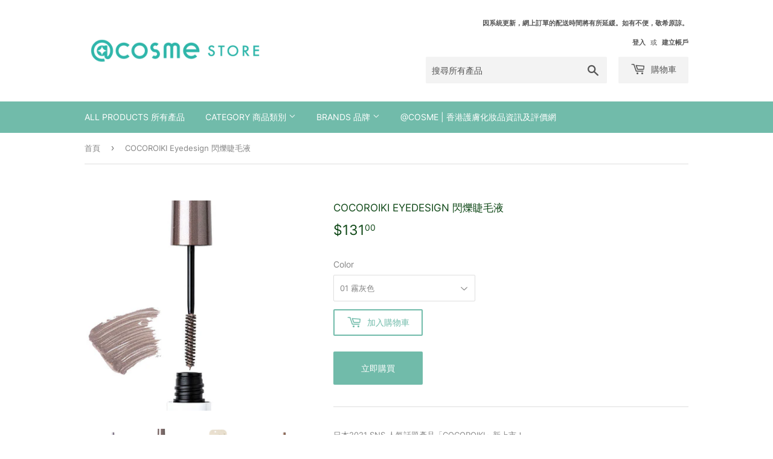

--- FILE ---
content_type: text/html; charset=utf-8
request_url: https://www.cosmestore.hk/products/cocoroiki-eyedesign-%E9%96%83%E7%88%8D%E7%9D%AB%E6%AF%9B%E6%B6%B2-1
body_size: 27299
content:
<!doctype html>
<html class="no-touch no-js" lang="zh-TW">
<head>
  <script>(function(H){H.className=H.className.replace(/\bno-js\b/,'js')})(document.documentElement)</script>
  <!-- Basic page needs ================================================== -->
  <meta charset="utf-8">
  <meta http-equiv="X-UA-Compatible" content="IE=edge,chrome=1">

  
  <link rel="shortcut icon" href="//www.cosmestore.hk/cdn/shop/files/coeme-store-_logo_32x32.png?v=1622021268" type="image/png" />
  

  <!-- Title and description ================================================== -->
  <title>
  COCOROIKI Eyedesign 閃爍睫毛液 - @cosme STORE Hong Kong &ndash; @cosme STORE HK
  </title>

  
    <meta name="description" content="日本2021 SNS 人氣話題產品「COCOROIKI」新上市！ ■彩色珍珠光光澤極細刷頭，含有珍珠提取物（保濕成分)。■採用了 100% 環保再生紙的包裝。 ■速乾性，不易脫落，防水性，高附著力高，耐水、耐汗。色號:01 霧灰色02 銅褐色03 玫瑰金色04 深紅色05 閃爍紫色">
  

  <!-- Product meta ================================================== -->
  <!-- /snippets/social-meta-tags.liquid -->




<meta property="og:site_name" content="@cosme STORE HK">
<meta property="og:url" content="https://www.cosmestore.hk/products/cocoroiki-eyedesign-%e9%96%83%e7%88%8d%e7%9d%ab%e6%af%9b%e6%b6%b2-1">
<meta property="og:title" content="COCOROIKI Eyedesign 閃爍睫毛液 - @cosme STORE Hong Kong">
<meta property="og:type" content="product">
<meta property="og:description" content="日本2021 SNS 人氣話題產品「COCOROIKI」新上市！ ■彩色珍珠光光澤極細刷頭，含有珍珠提取物（保濕成分)。■採用了 100% 環保再生紙的包裝。 ■速乾性，不易脫落，防水性，高附著力高，耐水、耐汗。色號:01 霧灰色02 銅褐色03 玫瑰金色04 深紅色05 閃爍紫色">

  <meta property="og:price:amount" content="131.00">
  <meta property="og:price:currency" content="HKD">

<meta property="og:image" content="http://www.cosmestore.hk/cdn/shop/products/4571448681053-1_755015a1-57a2-42bf-bc2d-2d8f0d5811b2_1200x1200.jpg?v=1689918711"><meta property="og:image" content="http://www.cosmestore.hk/cdn/shop/products/4571448681053-2_0e1beb3b-bbb2-445c-bd21-9c1c902f88d2_1200x1200.jpg?v=1689918711"><meta property="og:image" content="http://www.cosmestore.hk/cdn/shop/products/4571448681053-3_317f51fe-a80a-4b53-90be-fea28c3aadd5_1200x1200.jpg?v=1689918711">
<meta property="og:image:secure_url" content="https://www.cosmestore.hk/cdn/shop/products/4571448681053-1_755015a1-57a2-42bf-bc2d-2d8f0d5811b2_1200x1200.jpg?v=1689918711"><meta property="og:image:secure_url" content="https://www.cosmestore.hk/cdn/shop/products/4571448681053-2_0e1beb3b-bbb2-445c-bd21-9c1c902f88d2_1200x1200.jpg?v=1689918711"><meta property="og:image:secure_url" content="https://www.cosmestore.hk/cdn/shop/products/4571448681053-3_317f51fe-a80a-4b53-90be-fea28c3aadd5_1200x1200.jpg?v=1689918711">


<meta name="twitter:card" content="summary_large_image">
<meta name="twitter:title" content="COCOROIKI Eyedesign 閃爍睫毛液 - @cosme STORE Hong Kong">
<meta name="twitter:description" content="日本2021 SNS 人氣話題產品「COCOROIKI」新上市！ ■彩色珍珠光光澤極細刷頭，含有珍珠提取物（保濕成分)。■採用了 100% 環保再生紙的包裝。 ■速乾性，不易脫落，防水性，高附著力高，耐水、耐汗。色號:01 霧灰色02 銅褐色03 玫瑰金色04 深紅色05 閃爍紫色">


  <!-- Helpers ================================================== -->
  <link rel="canonical" href="https://www.cosmestore.hk/products/cocoroiki-eyedesign-%e9%96%83%e7%88%8d%e7%9d%ab%e6%af%9b%e6%b6%b2-1">
  <meta name="viewport" content="width=device-width,initial-scale=1">

  <!-- CSS ================================================== -->
  <link href="//www.cosmestore.hk/cdn/shop/t/4/assets/theme.scss.css?v=143073657694793799431750778208" rel="stylesheet" type="text/css" media="all" />

  <!-- Header hook for plugins ================================================== -->
  <script>window.performance && window.performance.mark && window.performance.mark('shopify.content_for_header.start');</script><meta id="shopify-digital-wallet" name="shopify-digital-wallet" content="/55455809706/digital_wallets/dialog">
<link rel="alternate" hreflang="x-default" href="https://www.cosmestore.hk/products/cocoroiki-eyedesign-%E9%96%83%E7%88%8D%E7%9D%AB%E6%AF%9B%E6%B6%B2-1">
<link rel="alternate" hreflang="zh-Hant" href="https://www.cosmestore.hk/products/cocoroiki-eyedesign-%E9%96%83%E7%88%8D%E7%9D%AB%E6%AF%9B%E6%B6%B2-1">
<link rel="alternate" hreflang="en" href="https://www.cosmestore.hk/en/products/cocoroiki-eyedesign-%E9%96%83%E7%88%8D%E7%9D%AB%E6%AF%9B%E6%B6%B2-1">
<link rel="alternate" hreflang="ja" href="https://www.cosmestore.hk/ja/products/cocoroiki-eyedesign-%E9%96%83%E7%88%8D%E7%9D%AB%E6%AF%9B%E6%B6%B2-1">
<link rel="alternate" hreflang="zh-Hant-HK" href="https://www.cosmestore.hk/products/cocoroiki-eyedesign-%E9%96%83%E7%88%8D%E7%9D%AB%E6%AF%9B%E6%B6%B2-1">
<link rel="alternate" hreflang="zh-Hant-MO" href="https://www.cosmestore.hk/products/cocoroiki-eyedesign-%E9%96%83%E7%88%8D%E7%9D%AB%E6%AF%9B%E6%B6%B2-1">
<link rel="alternate" type="application/json+oembed" href="https://www.cosmestore.hk/products/cocoroiki-eyedesign-%e9%96%83%e7%88%8d%e7%9d%ab%e6%af%9b%e6%b6%b2-1.oembed">
<script async="async" src="/checkouts/internal/preloads.js?locale=zh-HK"></script>
<script id="shopify-features" type="application/json">{"accessToken":"8a28d397f2974b430437daf19819a81d","betas":["rich-media-storefront-analytics"],"domain":"www.cosmestore.hk","predictiveSearch":false,"shopId":55455809706,"locale":"zh-tw"}</script>
<script>var Shopify = Shopify || {};
Shopify.shop = "cosmestorehk.myshopify.com";
Shopify.locale = "zh-TW";
Shopify.currency = {"active":"HKD","rate":"1.0"};
Shopify.country = "HK";
Shopify.theme = {"name":"Supply","id":122113458346,"schema_name":"Supply","schema_version":"9.4.1","theme_store_id":679,"role":"main"};
Shopify.theme.handle = "null";
Shopify.theme.style = {"id":null,"handle":null};
Shopify.cdnHost = "www.cosmestore.hk/cdn";
Shopify.routes = Shopify.routes || {};
Shopify.routes.root = "/";</script>
<script type="module">!function(o){(o.Shopify=o.Shopify||{}).modules=!0}(window);</script>
<script>!function(o){function n(){var o=[];function n(){o.push(Array.prototype.slice.apply(arguments))}return n.q=o,n}var t=o.Shopify=o.Shopify||{};t.loadFeatures=n(),t.autoloadFeatures=n()}(window);</script>
<script id="shop-js-analytics" type="application/json">{"pageType":"product"}</script>
<script defer="defer" async type="module" src="//www.cosmestore.hk/cdn/shopifycloud/shop-js/modules/v2/client.init-shop-cart-sync_CaiaFhqz.zh-TW.esm.js"></script>
<script defer="defer" async type="module" src="//www.cosmestore.hk/cdn/shopifycloud/shop-js/modules/v2/chunk.common_D2dUwcVR.esm.js"></script>
<script defer="defer" async type="module" src="//www.cosmestore.hk/cdn/shopifycloud/shop-js/modules/v2/chunk.modal_CdafGFEy.esm.js"></script>
<script type="module">
  await import("//www.cosmestore.hk/cdn/shopifycloud/shop-js/modules/v2/client.init-shop-cart-sync_CaiaFhqz.zh-TW.esm.js");
await import("//www.cosmestore.hk/cdn/shopifycloud/shop-js/modules/v2/chunk.common_D2dUwcVR.esm.js");
await import("//www.cosmestore.hk/cdn/shopifycloud/shop-js/modules/v2/chunk.modal_CdafGFEy.esm.js");

  window.Shopify.SignInWithShop?.initShopCartSync?.({"fedCMEnabled":true,"windoidEnabled":true});

</script>
<script id="__st">var __st={"a":55455809706,"offset":28800,"reqid":"444937f8-19ad-4bfa-8cd7-dd4fe5440d58-1769508505","pageurl":"www.cosmestore.hk\/products\/cocoroiki-eyedesign-%E9%96%83%E7%88%8D%E7%9D%AB%E6%AF%9B%E6%B6%B2-1","u":"c05d2b977dc7","p":"product","rtyp":"product","rid":7803961278634};</script>
<script>window.ShopifyPaypalV4VisibilityTracking = true;</script>
<script id="captcha-bootstrap">!function(){'use strict';const t='contact',e='account',n='new_comment',o=[[t,t],['blogs',n],['comments',n],[t,'customer']],c=[[e,'customer_login'],[e,'guest_login'],[e,'recover_customer_password'],[e,'create_customer']],r=t=>t.map((([t,e])=>`form[action*='/${t}']:not([data-nocaptcha='true']) input[name='form_type'][value='${e}']`)).join(','),a=t=>()=>t?[...document.querySelectorAll(t)].map((t=>t.form)):[];function s(){const t=[...o],e=r(t);return a(e)}const i='password',u='form_key',d=['recaptcha-v3-token','g-recaptcha-response','h-captcha-response',i],f=()=>{try{return window.sessionStorage}catch{return}},m='__shopify_v',_=t=>t.elements[u];function p(t,e,n=!1){try{const o=window.sessionStorage,c=JSON.parse(o.getItem(e)),{data:r}=function(t){const{data:e,action:n}=t;return t[m]||n?{data:e,action:n}:{data:t,action:n}}(c);for(const[e,n]of Object.entries(r))t.elements[e]&&(t.elements[e].value=n);n&&o.removeItem(e)}catch(o){console.error('form repopulation failed',{error:o})}}const l='form_type',E='cptcha';function T(t){t.dataset[E]=!0}const w=window,h=w.document,L='Shopify',v='ce_forms',y='captcha';let A=!1;((t,e)=>{const n=(g='f06e6c50-85a8-45c8-87d0-21a2b65856fe',I='https://cdn.shopify.com/shopifycloud/storefront-forms-hcaptcha/ce_storefront_forms_captcha_hcaptcha.v1.5.2.iife.js',D={infoText:'已受到 hCaptcha 保護',privacyText:'隱私',termsText:'條款'},(t,e,n)=>{const o=w[L][v],c=o.bindForm;if(c)return c(t,g,e,D).then(n);var r;o.q.push([[t,g,e,D],n]),r=I,A||(h.body.append(Object.assign(h.createElement('script'),{id:'captcha-provider',async:!0,src:r})),A=!0)});var g,I,D;w[L]=w[L]||{},w[L][v]=w[L][v]||{},w[L][v].q=[],w[L][y]=w[L][y]||{},w[L][y].protect=function(t,e){n(t,void 0,e),T(t)},Object.freeze(w[L][y]),function(t,e,n,w,h,L){const[v,y,A,g]=function(t,e,n){const i=e?o:[],u=t?c:[],d=[...i,...u],f=r(d),m=r(i),_=r(d.filter((([t,e])=>n.includes(e))));return[a(f),a(m),a(_),s()]}(w,h,L),I=t=>{const e=t.target;return e instanceof HTMLFormElement?e:e&&e.form},D=t=>v().includes(t);t.addEventListener('submit',(t=>{const e=I(t);if(!e)return;const n=D(e)&&!e.dataset.hcaptchaBound&&!e.dataset.recaptchaBound,o=_(e),c=g().includes(e)&&(!o||!o.value);(n||c)&&t.preventDefault(),c&&!n&&(function(t){try{if(!f())return;!function(t){const e=f();if(!e)return;const n=_(t);if(!n)return;const o=n.value;o&&e.removeItem(o)}(t);const e=Array.from(Array(32),(()=>Math.random().toString(36)[2])).join('');!function(t,e){_(t)||t.append(Object.assign(document.createElement('input'),{type:'hidden',name:u})),t.elements[u].value=e}(t,e),function(t,e){const n=f();if(!n)return;const o=[...t.querySelectorAll(`input[type='${i}']`)].map((({name:t})=>t)),c=[...d,...o],r={};for(const[a,s]of new FormData(t).entries())c.includes(a)||(r[a]=s);n.setItem(e,JSON.stringify({[m]:1,action:t.action,data:r}))}(t,e)}catch(e){console.error('failed to persist form',e)}}(e),e.submit())}));const S=(t,e)=>{t&&!t.dataset[E]&&(n(t,e.some((e=>e===t))),T(t))};for(const o of['focusin','change'])t.addEventListener(o,(t=>{const e=I(t);D(e)&&S(e,y())}));const B=e.get('form_key'),M=e.get(l),P=B&&M;t.addEventListener('DOMContentLoaded',(()=>{const t=y();if(P)for(const e of t)e.elements[l].value===M&&p(e,B);[...new Set([...A(),...v().filter((t=>'true'===t.dataset.shopifyCaptcha))])].forEach((e=>S(e,t)))}))}(h,new URLSearchParams(w.location.search),n,t,e,['guest_login'])})(!0,!0)}();</script>
<script integrity="sha256-4kQ18oKyAcykRKYeNunJcIwy7WH5gtpwJnB7kiuLZ1E=" data-source-attribution="shopify.loadfeatures" defer="defer" src="//www.cosmestore.hk/cdn/shopifycloud/storefront/assets/storefront/load_feature-a0a9edcb.js" crossorigin="anonymous"></script>
<script data-source-attribution="shopify.dynamic_checkout.dynamic.init">var Shopify=Shopify||{};Shopify.PaymentButton=Shopify.PaymentButton||{isStorefrontPortableWallets:!0,init:function(){window.Shopify.PaymentButton.init=function(){};var t=document.createElement("script");t.src="https://www.cosmestore.hk/cdn/shopifycloud/portable-wallets/latest/portable-wallets.zh-tw.js",t.type="module",document.head.appendChild(t)}};
</script>
<script data-source-attribution="shopify.dynamic_checkout.buyer_consent">
  function portableWalletsHideBuyerConsent(e){var t=document.getElementById("shopify-buyer-consent"),n=document.getElementById("shopify-subscription-policy-button");t&&n&&(t.classList.add("hidden"),t.setAttribute("aria-hidden","true"),n.removeEventListener("click",e))}function portableWalletsShowBuyerConsent(e){var t=document.getElementById("shopify-buyer-consent"),n=document.getElementById("shopify-subscription-policy-button");t&&n&&(t.classList.remove("hidden"),t.removeAttribute("aria-hidden"),n.addEventListener("click",e))}window.Shopify?.PaymentButton&&(window.Shopify.PaymentButton.hideBuyerConsent=portableWalletsHideBuyerConsent,window.Shopify.PaymentButton.showBuyerConsent=portableWalletsShowBuyerConsent);
</script>
<script>
  function portableWalletsCleanup(e){e&&e.src&&console.error("Failed to load portable wallets script "+e.src);var t=document.querySelectorAll("shopify-accelerated-checkout .shopify-payment-button__skeleton, shopify-accelerated-checkout-cart .wallet-cart-button__skeleton"),e=document.getElementById("shopify-buyer-consent");for(let e=0;e<t.length;e++)t[e].remove();e&&e.remove()}function portableWalletsNotLoadedAsModule(e){e instanceof ErrorEvent&&"string"==typeof e.message&&e.message.includes("import.meta")&&"string"==typeof e.filename&&e.filename.includes("portable-wallets")&&(window.removeEventListener("error",portableWalletsNotLoadedAsModule),window.Shopify.PaymentButton.failedToLoad=e,"loading"===document.readyState?document.addEventListener("DOMContentLoaded",window.Shopify.PaymentButton.init):window.Shopify.PaymentButton.init())}window.addEventListener("error",portableWalletsNotLoadedAsModule);
</script>

<script type="module" src="https://www.cosmestore.hk/cdn/shopifycloud/portable-wallets/latest/portable-wallets.zh-tw.js" onError="portableWalletsCleanup(this)" crossorigin="anonymous"></script>
<script nomodule>
  document.addEventListener("DOMContentLoaded", portableWalletsCleanup);
</script>

<link id="shopify-accelerated-checkout-styles" rel="stylesheet" media="screen" href="https://www.cosmestore.hk/cdn/shopifycloud/portable-wallets/latest/accelerated-checkout-backwards-compat.css" crossorigin="anonymous">
<style id="shopify-accelerated-checkout-cart">
        #shopify-buyer-consent {
  margin-top: 1em;
  display: inline-block;
  width: 100%;
}

#shopify-buyer-consent.hidden {
  display: none;
}

#shopify-subscription-policy-button {
  background: none;
  border: none;
  padding: 0;
  text-decoration: underline;
  font-size: inherit;
  cursor: pointer;
}

#shopify-subscription-policy-button::before {
  box-shadow: none;
}

      </style>

<script>window.performance && window.performance.mark && window.performance.mark('shopify.content_for_header.end');</script>

  
  

  <script src="//www.cosmestore.hk/cdn/shop/t/4/assets/jquery-2.2.3.min.js?v=58211863146907186831619066184" type="text/javascript"></script>

  <script src="//www.cosmestore.hk/cdn/shop/t/4/assets/lazysizes.min.js?v=8147953233334221341619066185" async="async"></script>
  <script src="//www.cosmestore.hk/cdn/shop/t/4/assets/vendor.js?v=106177282645720727331619066187" defer="defer"></script>
  <script src="//www.cosmestore.hk/cdn/shop/t/4/assets/theme.js?v=51326052608612832771672718138" defer="defer"></script>


<script src="https://cdn.shopify.com/extensions/019ac357-9c99-7419-b30b-37f8db9e37f2/etranslate-243/assets/floating-selector.js" type="text/javascript" defer="defer"></script>
<link href="https://monorail-edge.shopifysvc.com" rel="dns-prefetch">
<script>(function(){if ("sendBeacon" in navigator && "performance" in window) {try {var session_token_from_headers = performance.getEntriesByType('navigation')[0].serverTiming.find(x => x.name == '_s').description;} catch {var session_token_from_headers = undefined;}var session_cookie_matches = document.cookie.match(/_shopify_s=([^;]*)/);var session_token_from_cookie = session_cookie_matches && session_cookie_matches.length === 2 ? session_cookie_matches[1] : "";var session_token = session_token_from_headers || session_token_from_cookie || "";function handle_abandonment_event(e) {var entries = performance.getEntries().filter(function(entry) {return /monorail-edge.shopifysvc.com/.test(entry.name);});if (!window.abandonment_tracked && entries.length === 0) {window.abandonment_tracked = true;var currentMs = Date.now();var navigation_start = performance.timing.navigationStart;var payload = {shop_id: 55455809706,url: window.location.href,navigation_start,duration: currentMs - navigation_start,session_token,page_type: "product"};window.navigator.sendBeacon("https://monorail-edge.shopifysvc.com/v1/produce", JSON.stringify({schema_id: "online_store_buyer_site_abandonment/1.1",payload: payload,metadata: {event_created_at_ms: currentMs,event_sent_at_ms: currentMs}}));}}window.addEventListener('pagehide', handle_abandonment_event);}}());</script>
<script id="web-pixels-manager-setup">(function e(e,d,r,n,o){if(void 0===o&&(o={}),!Boolean(null===(a=null===(i=window.Shopify)||void 0===i?void 0:i.analytics)||void 0===a?void 0:a.replayQueue)){var i,a;window.Shopify=window.Shopify||{};var t=window.Shopify;t.analytics=t.analytics||{};var s=t.analytics;s.replayQueue=[],s.publish=function(e,d,r){return s.replayQueue.push([e,d,r]),!0};try{self.performance.mark("wpm:start")}catch(e){}var l=function(){var e={modern:/Edge?\/(1{2}[4-9]|1[2-9]\d|[2-9]\d{2}|\d{4,})\.\d+(\.\d+|)|Firefox\/(1{2}[4-9]|1[2-9]\d|[2-9]\d{2}|\d{4,})\.\d+(\.\d+|)|Chrom(ium|e)\/(9{2}|\d{3,})\.\d+(\.\d+|)|(Maci|X1{2}).+ Version\/(15\.\d+|(1[6-9]|[2-9]\d|\d{3,})\.\d+)([,.]\d+|)( \(\w+\)|)( Mobile\/\w+|) Safari\/|Chrome.+OPR\/(9{2}|\d{3,})\.\d+\.\d+|(CPU[ +]OS|iPhone[ +]OS|CPU[ +]iPhone|CPU IPhone OS|CPU iPad OS)[ +]+(15[._]\d+|(1[6-9]|[2-9]\d|\d{3,})[._]\d+)([._]\d+|)|Android:?[ /-](13[3-9]|1[4-9]\d|[2-9]\d{2}|\d{4,})(\.\d+|)(\.\d+|)|Android.+Firefox\/(13[5-9]|1[4-9]\d|[2-9]\d{2}|\d{4,})\.\d+(\.\d+|)|Android.+Chrom(ium|e)\/(13[3-9]|1[4-9]\d|[2-9]\d{2}|\d{4,})\.\d+(\.\d+|)|SamsungBrowser\/([2-9]\d|\d{3,})\.\d+/,legacy:/Edge?\/(1[6-9]|[2-9]\d|\d{3,})\.\d+(\.\d+|)|Firefox\/(5[4-9]|[6-9]\d|\d{3,})\.\d+(\.\d+|)|Chrom(ium|e)\/(5[1-9]|[6-9]\d|\d{3,})\.\d+(\.\d+|)([\d.]+$|.*Safari\/(?![\d.]+ Edge\/[\d.]+$))|(Maci|X1{2}).+ Version\/(10\.\d+|(1[1-9]|[2-9]\d|\d{3,})\.\d+)([,.]\d+|)( \(\w+\)|)( Mobile\/\w+|) Safari\/|Chrome.+OPR\/(3[89]|[4-9]\d|\d{3,})\.\d+\.\d+|(CPU[ +]OS|iPhone[ +]OS|CPU[ +]iPhone|CPU IPhone OS|CPU iPad OS)[ +]+(10[._]\d+|(1[1-9]|[2-9]\d|\d{3,})[._]\d+)([._]\d+|)|Android:?[ /-](13[3-9]|1[4-9]\d|[2-9]\d{2}|\d{4,})(\.\d+|)(\.\d+|)|Mobile Safari.+OPR\/([89]\d|\d{3,})\.\d+\.\d+|Android.+Firefox\/(13[5-9]|1[4-9]\d|[2-9]\d{2}|\d{4,})\.\d+(\.\d+|)|Android.+Chrom(ium|e)\/(13[3-9]|1[4-9]\d|[2-9]\d{2}|\d{4,})\.\d+(\.\d+|)|Android.+(UC? ?Browser|UCWEB|U3)[ /]?(15\.([5-9]|\d{2,})|(1[6-9]|[2-9]\d|\d{3,})\.\d+)\.\d+|SamsungBrowser\/(5\.\d+|([6-9]|\d{2,})\.\d+)|Android.+MQ{2}Browser\/(14(\.(9|\d{2,})|)|(1[5-9]|[2-9]\d|\d{3,})(\.\d+|))(\.\d+|)|K[Aa][Ii]OS\/(3\.\d+|([4-9]|\d{2,})\.\d+)(\.\d+|)/},d=e.modern,r=e.legacy,n=navigator.userAgent;return n.match(d)?"modern":n.match(r)?"legacy":"unknown"}(),u="modern"===l?"modern":"legacy",c=(null!=n?n:{modern:"",legacy:""})[u],f=function(e){return[e.baseUrl,"/wpm","/b",e.hashVersion,"modern"===e.buildTarget?"m":"l",".js"].join("")}({baseUrl:d,hashVersion:r,buildTarget:u}),m=function(e){var d=e.version,r=e.bundleTarget,n=e.surface,o=e.pageUrl,i=e.monorailEndpoint;return{emit:function(e){var a=e.status,t=e.errorMsg,s=(new Date).getTime(),l=JSON.stringify({metadata:{event_sent_at_ms:s},events:[{schema_id:"web_pixels_manager_load/3.1",payload:{version:d,bundle_target:r,page_url:o,status:a,surface:n,error_msg:t},metadata:{event_created_at_ms:s}}]});if(!i)return console&&console.warn&&console.warn("[Web Pixels Manager] No Monorail endpoint provided, skipping logging."),!1;try{return self.navigator.sendBeacon.bind(self.navigator)(i,l)}catch(e){}var u=new XMLHttpRequest;try{return u.open("POST",i,!0),u.setRequestHeader("Content-Type","text/plain"),u.send(l),!0}catch(e){return console&&console.warn&&console.warn("[Web Pixels Manager] Got an unhandled error while logging to Monorail."),!1}}}}({version:r,bundleTarget:l,surface:e.surface,pageUrl:self.location.href,monorailEndpoint:e.monorailEndpoint});try{o.browserTarget=l,function(e){var d=e.src,r=e.async,n=void 0===r||r,o=e.onload,i=e.onerror,a=e.sri,t=e.scriptDataAttributes,s=void 0===t?{}:t,l=document.createElement("script"),u=document.querySelector("head"),c=document.querySelector("body");if(l.async=n,l.src=d,a&&(l.integrity=a,l.crossOrigin="anonymous"),s)for(var f in s)if(Object.prototype.hasOwnProperty.call(s,f))try{l.dataset[f]=s[f]}catch(e){}if(o&&l.addEventListener("load",o),i&&l.addEventListener("error",i),u)u.appendChild(l);else{if(!c)throw new Error("Did not find a head or body element to append the script");c.appendChild(l)}}({src:f,async:!0,onload:function(){if(!function(){var e,d;return Boolean(null===(d=null===(e=window.Shopify)||void 0===e?void 0:e.analytics)||void 0===d?void 0:d.initialized)}()){var d=window.webPixelsManager.init(e)||void 0;if(d){var r=window.Shopify.analytics;r.replayQueue.forEach((function(e){var r=e[0],n=e[1],o=e[2];d.publishCustomEvent(r,n,o)})),r.replayQueue=[],r.publish=d.publishCustomEvent,r.visitor=d.visitor,r.initialized=!0}}},onerror:function(){return m.emit({status:"failed",errorMsg:"".concat(f," has failed to load")})},sri:function(e){var d=/^sha384-[A-Za-z0-9+/=]+$/;return"string"==typeof e&&d.test(e)}(c)?c:"",scriptDataAttributes:o}),m.emit({status:"loading"})}catch(e){m.emit({status:"failed",errorMsg:(null==e?void 0:e.message)||"Unknown error"})}}})({shopId: 55455809706,storefrontBaseUrl: "https://www.cosmestore.hk",extensionsBaseUrl: "https://extensions.shopifycdn.com/cdn/shopifycloud/web-pixels-manager",monorailEndpoint: "https://monorail-edge.shopifysvc.com/unstable/produce_batch",surface: "storefront-renderer",enabledBetaFlags: ["2dca8a86"],webPixelsConfigList: [{"id":"shopify-app-pixel","configuration":"{}","eventPayloadVersion":"v1","runtimeContext":"STRICT","scriptVersion":"0450","apiClientId":"shopify-pixel","type":"APP","privacyPurposes":["ANALYTICS","MARKETING"]},{"id":"shopify-custom-pixel","eventPayloadVersion":"v1","runtimeContext":"LAX","scriptVersion":"0450","apiClientId":"shopify-pixel","type":"CUSTOM","privacyPurposes":["ANALYTICS","MARKETING"]}],isMerchantRequest: false,initData: {"shop":{"name":"@cosme STORE HK","paymentSettings":{"currencyCode":"HKD"},"myshopifyDomain":"cosmestorehk.myshopify.com","countryCode":"HK","storefrontUrl":"https:\/\/www.cosmestore.hk"},"customer":null,"cart":null,"checkout":null,"productVariants":[{"price":{"amount":131.0,"currencyCode":"HKD"},"product":{"title":"COCOROIKI Eyedesign 閃爍睫毛液","vendor":"COCOROIKI","id":"7803961278634","untranslatedTitle":"COCOROIKI Eyedesign 閃爍睫毛液","url":"\/products\/cocoroiki-eyedesign-%E9%96%83%E7%88%8D%E7%9D%AB%E6%AF%9B%E6%B6%B2-1","type":"Eyes Makeup 眼部彩妝"},"id":"44951699620010","image":{"src":"\/\/www.cosmestore.hk\/cdn\/shop\/products\/4571448681053-2_0e1beb3b-bbb2-445c-bd21-9c1c902f88d2.jpg?v=1689918711"},"sku":"4571448681053","title":"01 霧灰色","untranslatedTitle":"01 霧灰色"},{"price":{"amount":131.0,"currencyCode":"HKD"},"product":{"title":"COCOROIKI Eyedesign 閃爍睫毛液","vendor":"COCOROIKI","id":"7803961278634","untranslatedTitle":"COCOROIKI Eyedesign 閃爍睫毛液","url":"\/products\/cocoroiki-eyedesign-%E9%96%83%E7%88%8D%E7%9D%AB%E6%AF%9B%E6%B6%B2-1","type":"Eyes Makeup 眼部彩妝"},"id":"44951699652778","image":{"src":"\/\/www.cosmestore.hk\/cdn\/shop\/products\/4571448681060-2_2c7ea0c0-1e7a-48fa-acc0-04f9bb0eb429.jpg?v=1689918711"},"sku":"4571448681060","title":"02 銅褐色","untranslatedTitle":"02 銅褐色"},{"price":{"amount":131.0,"currencyCode":"HKD"},"product":{"title":"COCOROIKI Eyedesign 閃爍睫毛液","vendor":"COCOROIKI","id":"7803961278634","untranslatedTitle":"COCOROIKI Eyedesign 閃爍睫毛液","url":"\/products\/cocoroiki-eyedesign-%E9%96%83%E7%88%8D%E7%9D%AB%E6%AF%9B%E6%B6%B2-1","type":"Eyes Makeup 眼部彩妝"},"id":"44951699685546","image":{"src":"\/\/www.cosmestore.hk\/cdn\/shop\/products\/4571448681077-2_39e1c8c8-c05d-46cc-a5a5-bec22df60cbf.jpg?v=1689918711"},"sku":"4571448681077","title":"03 玫瑰金色","untranslatedTitle":"03 玫瑰金色"},{"price":{"amount":131.0,"currencyCode":"HKD"},"product":{"title":"COCOROIKI Eyedesign 閃爍睫毛液","vendor":"COCOROIKI","id":"7803961278634","untranslatedTitle":"COCOROIKI Eyedesign 閃爍睫毛液","url":"\/products\/cocoroiki-eyedesign-%E9%96%83%E7%88%8D%E7%9D%AB%E6%AF%9B%E6%B6%B2-1","type":"Eyes Makeup 眼部彩妝"},"id":"44951699718314","image":{"src":"\/\/www.cosmestore.hk\/cdn\/shop\/products\/4571448681084-2_840cc60c-1dd9-4cf4-9806-39cf0be454db.jpg?v=1689918711"},"sku":"4571448681084","title":"04 深紅色","untranslatedTitle":"04 深紅色"},{"price":{"amount":131.0,"currencyCode":"HKD"},"product":{"title":"COCOROIKI Eyedesign 閃爍睫毛液","vendor":"COCOROIKI","id":"7803961278634","untranslatedTitle":"COCOROIKI Eyedesign 閃爍睫毛液","url":"\/products\/cocoroiki-eyedesign-%E9%96%83%E7%88%8D%E7%9D%AB%E6%AF%9B%E6%B6%B2-1","type":"Eyes Makeup 眼部彩妝"},"id":"44951699751082","image":{"src":"\/\/www.cosmestore.hk\/cdn\/shop\/products\/4571448681091-2_fc7110f4-92bc-42e1-8742-b0fa8f142117.jpg?v=1689918711"},"sku":"4571448681091","title":"05 閃爍紫色","untranslatedTitle":"05 閃爍紫色"}],"purchasingCompany":null},},"https://www.cosmestore.hk/cdn","fcfee988w5aeb613cpc8e4bc33m6693e112",{"modern":"","legacy":""},{"shopId":"55455809706","storefrontBaseUrl":"https:\/\/www.cosmestore.hk","extensionBaseUrl":"https:\/\/extensions.shopifycdn.com\/cdn\/shopifycloud\/web-pixels-manager","surface":"storefront-renderer","enabledBetaFlags":"[\"2dca8a86\"]","isMerchantRequest":"false","hashVersion":"fcfee988w5aeb613cpc8e4bc33m6693e112","publish":"custom","events":"[[\"page_viewed\",{}],[\"product_viewed\",{\"productVariant\":{\"price\":{\"amount\":131.0,\"currencyCode\":\"HKD\"},\"product\":{\"title\":\"COCOROIKI Eyedesign 閃爍睫毛液\",\"vendor\":\"COCOROIKI\",\"id\":\"7803961278634\",\"untranslatedTitle\":\"COCOROIKI Eyedesign 閃爍睫毛液\",\"url\":\"\/products\/cocoroiki-eyedesign-%E9%96%83%E7%88%8D%E7%9D%AB%E6%AF%9B%E6%B6%B2-1\",\"type\":\"Eyes Makeup 眼部彩妝\"},\"id\":\"44951699620010\",\"image\":{\"src\":\"\/\/www.cosmestore.hk\/cdn\/shop\/products\/4571448681053-2_0e1beb3b-bbb2-445c-bd21-9c1c902f88d2.jpg?v=1689918711\"},\"sku\":\"4571448681053\",\"title\":\"01 霧灰色\",\"untranslatedTitle\":\"01 霧灰色\"}}]]"});</script><script>
  window.ShopifyAnalytics = window.ShopifyAnalytics || {};
  window.ShopifyAnalytics.meta = window.ShopifyAnalytics.meta || {};
  window.ShopifyAnalytics.meta.currency = 'HKD';
  var meta = {"product":{"id":7803961278634,"gid":"gid:\/\/shopify\/Product\/7803961278634","vendor":"COCOROIKI","type":"Eyes Makeup 眼部彩妝","handle":"cocoroiki-eyedesign-閃爍睫毛液-1","variants":[{"id":44951699620010,"price":13100,"name":"COCOROIKI Eyedesign 閃爍睫毛液 - 01 霧灰色","public_title":"01 霧灰色","sku":"4571448681053"},{"id":44951699652778,"price":13100,"name":"COCOROIKI Eyedesign 閃爍睫毛液 - 02 銅褐色","public_title":"02 銅褐色","sku":"4571448681060"},{"id":44951699685546,"price":13100,"name":"COCOROIKI Eyedesign 閃爍睫毛液 - 03 玫瑰金色","public_title":"03 玫瑰金色","sku":"4571448681077"},{"id":44951699718314,"price":13100,"name":"COCOROIKI Eyedesign 閃爍睫毛液 - 04 深紅色","public_title":"04 深紅色","sku":"4571448681084"},{"id":44951699751082,"price":13100,"name":"COCOROIKI Eyedesign 閃爍睫毛液 - 05 閃爍紫色","public_title":"05 閃爍紫色","sku":"4571448681091"}],"remote":false},"page":{"pageType":"product","resourceType":"product","resourceId":7803961278634,"requestId":"444937f8-19ad-4bfa-8cd7-dd4fe5440d58-1769508505"}};
  for (var attr in meta) {
    window.ShopifyAnalytics.meta[attr] = meta[attr];
  }
</script>
<script class="analytics">
  (function () {
    var customDocumentWrite = function(content) {
      var jquery = null;

      if (window.jQuery) {
        jquery = window.jQuery;
      } else if (window.Checkout && window.Checkout.$) {
        jquery = window.Checkout.$;
      }

      if (jquery) {
        jquery('body').append(content);
      }
    };

    var hasLoggedConversion = function(token) {
      if (token) {
        return document.cookie.indexOf('loggedConversion=' + token) !== -1;
      }
      return false;
    }

    var setCookieIfConversion = function(token) {
      if (token) {
        var twoMonthsFromNow = new Date(Date.now());
        twoMonthsFromNow.setMonth(twoMonthsFromNow.getMonth() + 2);

        document.cookie = 'loggedConversion=' + token + '; expires=' + twoMonthsFromNow;
      }
    }

    var trekkie = window.ShopifyAnalytics.lib = window.trekkie = window.trekkie || [];
    if (trekkie.integrations) {
      return;
    }
    trekkie.methods = [
      'identify',
      'page',
      'ready',
      'track',
      'trackForm',
      'trackLink'
    ];
    trekkie.factory = function(method) {
      return function() {
        var args = Array.prototype.slice.call(arguments);
        args.unshift(method);
        trekkie.push(args);
        return trekkie;
      };
    };
    for (var i = 0; i < trekkie.methods.length; i++) {
      var key = trekkie.methods[i];
      trekkie[key] = trekkie.factory(key);
    }
    trekkie.load = function(config) {
      trekkie.config = config || {};
      trekkie.config.initialDocumentCookie = document.cookie;
      var first = document.getElementsByTagName('script')[0];
      var script = document.createElement('script');
      script.type = 'text/javascript';
      script.onerror = function(e) {
        var scriptFallback = document.createElement('script');
        scriptFallback.type = 'text/javascript';
        scriptFallback.onerror = function(error) {
                var Monorail = {
      produce: function produce(monorailDomain, schemaId, payload) {
        var currentMs = new Date().getTime();
        var event = {
          schema_id: schemaId,
          payload: payload,
          metadata: {
            event_created_at_ms: currentMs,
            event_sent_at_ms: currentMs
          }
        };
        return Monorail.sendRequest("https://" + monorailDomain + "/v1/produce", JSON.stringify(event));
      },
      sendRequest: function sendRequest(endpointUrl, payload) {
        // Try the sendBeacon API
        if (window && window.navigator && typeof window.navigator.sendBeacon === 'function' && typeof window.Blob === 'function' && !Monorail.isIos12()) {
          var blobData = new window.Blob([payload], {
            type: 'text/plain'
          });

          if (window.navigator.sendBeacon(endpointUrl, blobData)) {
            return true;
          } // sendBeacon was not successful

        } // XHR beacon

        var xhr = new XMLHttpRequest();

        try {
          xhr.open('POST', endpointUrl);
          xhr.setRequestHeader('Content-Type', 'text/plain');
          xhr.send(payload);
        } catch (e) {
          console.log(e);
        }

        return false;
      },
      isIos12: function isIos12() {
        return window.navigator.userAgent.lastIndexOf('iPhone; CPU iPhone OS 12_') !== -1 || window.navigator.userAgent.lastIndexOf('iPad; CPU OS 12_') !== -1;
      }
    };
    Monorail.produce('monorail-edge.shopifysvc.com',
      'trekkie_storefront_load_errors/1.1',
      {shop_id: 55455809706,
      theme_id: 122113458346,
      app_name: "storefront",
      context_url: window.location.href,
      source_url: "//www.cosmestore.hk/cdn/s/trekkie.storefront.a804e9514e4efded663580eddd6991fcc12b5451.min.js"});

        };
        scriptFallback.async = true;
        scriptFallback.src = '//www.cosmestore.hk/cdn/s/trekkie.storefront.a804e9514e4efded663580eddd6991fcc12b5451.min.js';
        first.parentNode.insertBefore(scriptFallback, first);
      };
      script.async = true;
      script.src = '//www.cosmestore.hk/cdn/s/trekkie.storefront.a804e9514e4efded663580eddd6991fcc12b5451.min.js';
      first.parentNode.insertBefore(script, first);
    };
    trekkie.load(
      {"Trekkie":{"appName":"storefront","development":false,"defaultAttributes":{"shopId":55455809706,"isMerchantRequest":null,"themeId":122113458346,"themeCityHash":"1324698320785255327","contentLanguage":"zh-TW","currency":"HKD","eventMetadataId":"7c893eae-0e8a-43b0-b2b8-6b65c9e80ad2"},"isServerSideCookieWritingEnabled":true,"monorailRegion":"shop_domain","enabledBetaFlags":["65f19447"]},"Session Attribution":{},"S2S":{"facebookCapiEnabled":false,"source":"trekkie-storefront-renderer","apiClientId":580111}}
    );

    var loaded = false;
    trekkie.ready(function() {
      if (loaded) return;
      loaded = true;

      window.ShopifyAnalytics.lib = window.trekkie;

      var originalDocumentWrite = document.write;
      document.write = customDocumentWrite;
      try { window.ShopifyAnalytics.merchantGoogleAnalytics.call(this); } catch(error) {};
      document.write = originalDocumentWrite;

      window.ShopifyAnalytics.lib.page(null,{"pageType":"product","resourceType":"product","resourceId":7803961278634,"requestId":"444937f8-19ad-4bfa-8cd7-dd4fe5440d58-1769508505","shopifyEmitted":true});

      var match = window.location.pathname.match(/checkouts\/(.+)\/(thank_you|post_purchase)/)
      var token = match? match[1]: undefined;
      if (!hasLoggedConversion(token)) {
        setCookieIfConversion(token);
        window.ShopifyAnalytics.lib.track("Viewed Product",{"currency":"HKD","variantId":44951699620010,"productId":7803961278634,"productGid":"gid:\/\/shopify\/Product\/7803961278634","name":"COCOROIKI Eyedesign 閃爍睫毛液 - 01 霧灰色","price":"131.00","sku":"4571448681053","brand":"COCOROIKI","variant":"01 霧灰色","category":"Eyes Makeup 眼部彩妝","nonInteraction":true,"remote":false},undefined,undefined,{"shopifyEmitted":true});
      window.ShopifyAnalytics.lib.track("monorail:\/\/trekkie_storefront_viewed_product\/1.1",{"currency":"HKD","variantId":44951699620010,"productId":7803961278634,"productGid":"gid:\/\/shopify\/Product\/7803961278634","name":"COCOROIKI Eyedesign 閃爍睫毛液 - 01 霧灰色","price":"131.00","sku":"4571448681053","brand":"COCOROIKI","variant":"01 霧灰色","category":"Eyes Makeup 眼部彩妝","nonInteraction":true,"remote":false,"referer":"https:\/\/www.cosmestore.hk\/products\/cocoroiki-eyedesign-%E9%96%83%E7%88%8D%E7%9D%AB%E6%AF%9B%E6%B6%B2-1"});
      }
    });


        var eventsListenerScript = document.createElement('script');
        eventsListenerScript.async = true;
        eventsListenerScript.src = "//www.cosmestore.hk/cdn/shopifycloud/storefront/assets/shop_events_listener-3da45d37.js";
        document.getElementsByTagName('head')[0].appendChild(eventsListenerScript);

})();</script>
<script
  defer
  src="https://www.cosmestore.hk/cdn/shopifycloud/perf-kit/shopify-perf-kit-3.0.4.min.js"
  data-application="storefront-renderer"
  data-shop-id="55455809706"
  data-render-region="gcp-us-east1"
  data-page-type="product"
  data-theme-instance-id="122113458346"
  data-theme-name="Supply"
  data-theme-version="9.4.1"
  data-monorail-region="shop_domain"
  data-resource-timing-sampling-rate="10"
  data-shs="true"
  data-shs-beacon="true"
  data-shs-export-with-fetch="true"
  data-shs-logs-sample-rate="1"
  data-shs-beacon-endpoint="https://www.cosmestore.hk/api/collect"
></script>
</head>

<body id="cocoroiki-eyedesign-閃爍睫毛液-cosme-store-hong-kong" class="template-product">

  <div id="shopify-section-header" class="shopify-section header-section"><header class="site-header" role="banner" data-section-id="header" data-section-type="header-section">
  <div class="wrapper">

    <div class="grid--full">
      <div class="grid-item large--one-half">
        
          <div class="h1 header-logo" itemscope itemtype="http://schema.org/Organization">
        
          
          

          <a href="/" itemprop="url">
            <div class="lazyload__image-wrapper no-js header-logo__image" style="max-width:300px;">
              <div style="padding-top:19.327373350361857%;">
                <img class="lazyload js"
                  data-src="//www.cosmestore.hk/cdn/shop/files/atcosme_store_logo_wide_RGB_green_{width}x.png?v=1619076613"
                  data-widths="[180, 360, 540, 720, 900, 1080, 1296, 1512, 1728, 2048]"
                  data-aspectratio="5.174008810572687"
                  data-sizes="auto"
                  alt="@cosme STORE HK"
                  style="width:300px;">
              </div>
            </div>
            <noscript>
              
              <img src="//www.cosmestore.hk/cdn/shop/files/atcosme_store_logo_wide_RGB_green_300x.png?v=1619076613"
                srcset="//www.cosmestore.hk/cdn/shop/files/atcosme_store_logo_wide_RGB_green_300x.png?v=1619076613 1x, //www.cosmestore.hk/cdn/shop/files/atcosme_store_logo_wide_RGB_green_300x@2x.png?v=1619076613 2x"
                alt="@cosme STORE HK"
                itemprop="logo"
                style="max-width:300px;">
            </noscript>
          </a>
          
        
          </div>
        
      </div>

      <div class="grid-item large--one-half text-center large--text-right">
        
          <div class="site-header--text-links">
            
              
                <a href="/collections">
              

                <p>因系統更新，網上訂單的配送時間將有所延緩。如有不便，敬希原諒。</p>

              
                </a>
              
            

            
              <span class="site-header--meta-links medium-down--hide">
                
                  <a href="/account/login" id="customer_login_link">登入</a>
                  <span class="site-header--spacer">或</span>
                  <a href="/account/register" id="customer_register_link">建立帳戶</a>
                
              </span>
            
          </div>

          <br class="medium-down--hide">
        

        <form action="/search" method="get" class="search-bar" role="search">
  <input type="hidden" name="type" value="product">

  <input type="search" name="q" value="" placeholder="搜尋所有產品" aria-label="搜尋所有產品">
  <button type="submit" class="search-bar--submit icon-fallback-text">
    <span class="icon icon-search" aria-hidden="true"></span>
    <span class="fallback-text">搜尋</span>
  </button>
</form>


        <a href="/cart" class="header-cart-btn cart-toggle">
          <span class="icon icon-cart"></span>
          購物車 <span class="cart-count cart-badge--desktop hidden-count">0</span>
        </a>
      </div>
    </div>

  </div>
</header>

<div id="mobileNavBar">
  <div class="display-table-cell">
    <button class="menu-toggle mobileNavBar-link" aria-controls="navBar" aria-expanded="false"><span class="icon icon-hamburger" aria-hidden="true"></span>選單</button>
  </div>
  <div class="display-table-cell">
    <a href="/cart" class="cart-toggle mobileNavBar-link">
      <span class="icon icon-cart"></span>
      購物車 <span class="cart-count hidden-count">0</span>
    </a>
  </div>
</div>

<nav class="nav-bar" id="navBar" role="navigation">
  <div class="wrapper">
    <form action="/search" method="get" class="search-bar" role="search">
  <input type="hidden" name="type" value="product">

  <input type="search" name="q" value="" placeholder="搜尋所有產品" aria-label="搜尋所有產品">
  <button type="submit" class="search-bar--submit icon-fallback-text">
    <span class="icon icon-search" aria-hidden="true"></span>
    <span class="fallback-text">搜尋</span>
  </button>
</form>

    <ul class="mobile-nav" id="MobileNav">
  
  <li class="large--hide">
    <a href="/">首頁</a>
  </li>
  
  
    
      <li>
        <a
          href="/collections/all"
          class="mobile-nav--link"
          data-meganav-type="child"
          >
            ALL PRODUCTS 所有產品
        </a>
      </li>
    
  
    
      
      <li
        class="mobile-nav--has-dropdown "
        aria-haspopup="true">
        <a
          href="/collections"
          class="mobile-nav--link"
          data-meganav-type="parent"
          >
            Category 商品類別 
        </a>
        <button class="icon icon-arrow-down mobile-nav--button"
          aria-expanded="false"
          aria-label="Category 商品類別  選單">
        </button>
        <ul
          id="MenuParent-2"
          class="mobile-nav--dropdown mobile-nav--has-grandchildren"
          data-meganav-dropdown>
          
            
            
              <li
                class="mobile-nav--has-dropdown mobile-nav--has-dropdown-grandchild "
                aria-haspopup="true">
                <a
                  href="/collections/point-makeup-%E5%BD%A9%E5%A6%9D"
                  class="mobile-nav--link"
                  data-meganav-type="parent"
                  >
                    Point Makeup 彩妝
                </a>
                <button class="icon icon-arrow-down mobile-nav--button"
                  aria-expanded="false"
                  aria-label="Point Makeup 彩妝 選單">
                </button>
                <ul
                  id="MenuChildren-2-1"
                  class="mobile-nav--dropdown-grandchild"
                  data-meganav-dropdown>
                  
                    <li>
                      <a
                        href="/collections/eyes-makeup-%E7%9C%BC%E9%83%A8%E5%BD%A9%E5%A6%9D"
                        class="mobile-nav--link"
                        data-meganav-type="child"
                        >
                          Eyes Makeup  眼部彩妝
                        </a>
                    </li>
                  
                    <li>
                      <a
                        href="/collections/face-makeup-%E9%9D%A2%E9%83%A8%E5%BD%A9%E5%A6%9D"
                        class="mobile-nav--link"
                        data-meganav-type="child"
                        >
                          Face Makeup  面部彩妝
                        </a>
                    </li>
                  
                    <li>
                      <a
                        href="/collections/lips-makeup-%E5%94%87%E9%83%A8%E5%BD%A9%E5%A6%9D"
                        class="mobile-nav--link"
                        data-meganav-type="child"
                        >
                          Lips Makeup  唇部彩妝
                        </a>
                    </li>
                  
                </ul>
              </li>
            
          
            
            
              <li
                class="mobile-nav--has-dropdown mobile-nav--has-dropdown-grandchild "
                aria-haspopup="true">
                <a
                  href="/collections/base-color-control-base-%E5%BA%95%E9%9C%9C-%E8%AA%BF%E8%89%B2%E5%BA%95%E9%9C%9C"
                  class="mobile-nav--link"
                  data-meganav-type="parent"
                  >
                    Base Makeup 面部底妝
                </a>
                <button class="icon icon-arrow-down mobile-nav--button"
                  aria-expanded="false"
                  aria-label="Base Makeup 面部底妝 選單">
                </button>
                <ul
                  id="MenuChildren-2-2"
                  class="mobile-nav--dropdown-grandchild"
                  data-meganav-dropdown>
                  
                    <li>
                      <a
                        href="/collections/base-color-control-base-%E5%BA%95%E9%9C%9C-%E8%AA%BF%E8%89%B2%E5%BA%95%E9%9C%9C-1"
                        class="mobile-nav--link"
                        data-meganav-type="child"
                        >
                          Base / Color Control Base  底霜 / 調色底霜
                        </a>
                    </li>
                  
                    <li>
                      <a
                        href="/collections/base-makeup-kit-%E5%BA%95%E5%A6%9D%E5%A5%97%E8%A3%9D"
                        class="mobile-nav--link"
                        data-meganav-type="child"
                        >
                          Base Makeup Kit  底妝套裝
                        </a>
                    </li>
                  
                    <li>
                      <a
                        href="/collections/bb-cc-cream-bb-cc-%E9%9C%9C"
                        class="mobile-nav--link"
                        data-meganav-type="child"
                        >
                          BB / CC Cream  BB / CC 霜
                        </a>
                    </li>
                  
                    <li>
                      <a
                        href="/collections/concealer-%E9%81%AE%E6%9A%87%E9%9C%9C"
                        class="mobile-nav--link"
                        data-meganav-type="child"
                        >
                          Concealer  遮暇霜
                        </a>
                    </li>
                  
                    <li>
                      <a
                        href="/collections/%E7%B2%89%E5%BA%95-foundation"
                        class="mobile-nav--link"
                        data-meganav-type="child"
                        >
                          Foundation  粉底
                        </a>
                    </li>
                  
                    <li>
                      <a
                        href="/collections/powder-%E7%A2%8E%E7%B2%89-%E7%B2%89%E9%A4%85"
                        class="mobile-nav--link"
                        data-meganav-type="child"
                        >
                          Powder  碎粉 / 粉餅
                        </a>
                    </li>
                  
                    <li>
                      <a
                        href="/collections/other-base-color-control-base-%E5%85%B6%E4%BB%96%E5%BA%95%E9%9C%9C-%E8%AA%BF%E8%89%B2%E5%BA%95%E9%9C%9C"
                        class="mobile-nav--link"
                        data-meganav-type="child"
                        >
                          Other Base / Color Control Base  其他底霜 / 調色底霜 
                        </a>
                    </li>
                  
                </ul>
              </li>
            
          
            
            
              <li
                class="mobile-nav--has-dropdown mobile-nav--has-dropdown-grandchild "
                aria-haspopup="true">
                <a
                  href="/collections/skincare-%E7%BE%8E%E8%82%8C%E8%AD%B7%E8%86%9A"
                  class="mobile-nav--link"
                  data-meganav-type="parent"
                  >
                    Skincare 美肌護膚
                </a>
                <button class="icon icon-arrow-down mobile-nav--button"
                  aria-expanded="false"
                  aria-label="Skincare 美肌護膚 選單">
                </button>
                <ul
                  id="MenuChildren-2-3"
                  class="mobile-nav--dropdown-grandchild"
                  data-meganav-dropdown>
                  
                    <li>
                      <a
                        href="/collections/cleansing-%E9%9D%A2%E9%83%A8%E6%BD%94%E9%9D%A2"
                        class="mobile-nav--link"
                        data-meganav-type="child"
                        >
                          Cleansing  面部潔面
                        </a>
                    </li>
                  
                    <li>
                      <a
                        href="/collections/essence-serum-%E7%B2%BE%E8%8F%AF"
                        class="mobile-nav--link"
                        data-meganav-type="child"
                        >
                          Essence / Serum  精華
                        </a>
                    </li>
                  
                    <li>
                      <a
                        href="/collections/eyes-care-%E7%9C%BC%E9%83%A8%E8%AD%B7%E7%90%86"
                        class="mobile-nav--link"
                        data-meganav-type="child"
                        >
                          Eyes Care  眼部護理
                        </a>
                    </li>
                  
                    <li>
                      <a
                        href="/collections/eyes-mask-%E7%9C%BC%E8%86%9C"
                        class="mobile-nav--link"
                        data-meganav-type="child"
                        >
                          Eyes Mask  眼膜
                        </a>
                    </li>
                  
                    <li>
                      <a
                        href="/collections/face-care-%E9%9D%A2%E9%83%A8%E8%AD%B7%E7%90%86"
                        class="mobile-nav--link"
                        data-meganav-type="child"
                        >
                          Face Care  面部護理
                        </a>
                    </li>
                  
                    <li>
                      <a
                        href="/collections/face-massage-%E9%9D%A2%E9%83%A8%E6%8C%89%E6%91%A9"
                        class="mobile-nav--link"
                        data-meganav-type="child"
                        >
                          Face Massage  面部按摩
                        </a>
                    </li>
                  
                    <li>
                      <a
                        href="/collections/facial-scrubs-exfoliators-%E5%8E%BB%E8%A7%92%E8%B3%AA%E8%AD%B7%E7%90%86"
                        class="mobile-nav--link"
                        data-meganav-type="child"
                        >
                          Facial Scrubs &amp; Exfoliators  去角質護理
                        </a>
                    </li>
                  
                    <li>
                      <a
                        href="/collections/lips-care-%E5%94%87%E9%83%A8%E8%AD%B7%E7%90%86-cosme-store-hong-kong"
                        class="mobile-nav--link"
                        data-meganav-type="child"
                        >
                          Lips Care  唇部護理
                        </a>
                    </li>
                  
                    <li>
                      <a
                        href="/collections/lotion-emulsion-%E4%B9%B3%E6%B6%B2"
                        class="mobile-nav--link"
                        data-meganav-type="child"
                        >
                          Lotion / Emulsion  乳液
                        </a>
                    </li>
                  
                    <li>
                      <a
                        href="/collections/mask-%E9%9D%A2%E8%86%9C"
                        class="mobile-nav--link"
                        data-meganav-type="child"
                        >
                          Mask  面膜
                        </a>
                    </li>
                  
                    <li>
                      <a
                        href="/collections/toner-%E5%8C%96%E5%A6%9D%E6%B0%B4"
                        class="mobile-nav--link"
                        data-meganav-type="child"
                        >
                          Toner  化妝水
                        </a>
                    </li>
                  
                    <li>
                      <a
                        href="/collections/other-face-massage-products-%E9%9D%A2%E9%83%A8%E6%8C%89%E6%91%A9"
                        class="mobile-nav--link"
                        data-meganav-type="child"
                        >
                          Other Face Massage Products  面部按摩
                        </a>
                    </li>
                  
                    <li>
                      <a
                        href="/collections/other-lips-care-%E5%85%B6%E4%BB%96%E5%94%87%E9%83%A8%E8%AD%B7%E7%90%86"
                        class="mobile-nav--link"
                        data-meganav-type="child"
                        >
                          Other Lips Care  其他唇部護理
                        </a>
                    </li>
                  
                    <li>
                      <a
                        href="/collections/other-masks-%E5%85%B6%E4%BB%96%E9%9D%A2%E8%86%9C"
                        class="mobile-nav--link"
                        data-meganav-type="child"
                        >
                          Other Masks  其他面膜
                        </a>
                    </li>
                  
                    <li>
                      <a
                        href="/collections/other-skincare-products-%E5%85%B6%E4%BB%96%E8%AD%B7%E8%86%9A%E8%AD%B7%E7%90%86"
                        class="mobile-nav--link"
                        data-meganav-type="child"
                        >
                          Other Skincare Products  其他護膚護理
                        </a>
                    </li>
                  
                </ul>
              </li>
            
          
            
            
              <li
                class="mobile-nav--has-dropdown mobile-nav--has-dropdown-grandchild "
                aria-haspopup="true">
                <a
                  href="/collections/body-care-%E8%BA%AB%E9%AB%94%E8%AD%B7%E7%90%86-1"
                  class="mobile-nav--link"
                  data-meganav-type="parent"
                  >
                    Body Care 身體護理
                </a>
                <button class="icon icon-arrow-down mobile-nav--button"
                  aria-expanded="false"
                  aria-label="Body Care 身體護理 選單">
                </button>
                <ul
                  id="MenuChildren-2-4"
                  class="mobile-nav--dropdown-grandchild"
                  data-meganav-dropdown>
                  
                    <li>
                      <a
                        href="/collections/body-cream-lotion-%E6%BD%A4%E8%86%9A%E9%9C%9C-%E9%9C%B2"
                        class="mobile-nav--link"
                        data-meganav-type="child"
                        >
                          Body Cream / Lotion  潤膚霜 / 露
                        </a>
                    </li>
                  
                    <li>
                      <a
                        href="/collections/body-scrubs-%E7%A3%A8%E7%A0%82%E5%8F%8A%E5%8E%BB%E8%A7%92%E8%B3%AA"
                        class="mobile-nav--link"
                        data-meganav-type="child"
                        >
                          Body Scrubs  磨砂及去角質
                        </a>
                    </li>
                  
                    <li>
                      <a
                        href="/collections/body-wash-%E6%B2%90%E6%B5%B4%E7%94%A2%E5%93%81"
                        class="mobile-nav--link"
                        data-meganav-type="child"
                        >
                          Body Wash  沐浴產品
                        </a>
                    </li>
                  
                    <li>
                      <a
                        href="/collections/foot-care-%E8%85%B3%E9%83%A8%E8%AD%B7%E7%90%86"
                        class="mobile-nav--link"
                        data-meganav-type="child"
                        >
                          Foot Care  腳部護理
                        </a>
                    </li>
                  
                    <li>
                      <a
                        href="/collections/hair-removal-%E8%84%AB%E6%AF%9B%E7%94%A8%E5%93%81"
                        class="mobile-nav--link"
                        data-meganav-type="child"
                        >
                          Hair Removal  脫毛用品
                        </a>
                    </li>
                  
                    <li>
                      <a
                        href="/collections/hand-wash-%E6%BD%94%E6%89%8B%E6%B6%B2"
                        class="mobile-nav--link"
                        data-meganav-type="child"
                        >
                          Hand Wash  潔手液
                        </a>
                    </li>
                  
                    <li>
                      <a
                        href="/collections/hands-care-%E6%89%8B%E9%83%A8%E8%AD%B7%E7%90%86"
                        class="mobile-nav--link"
                        data-meganav-type="child"
                        >
                          Hands Care  手部護理
                        </a>
                    </li>
                  
                    <li>
                      <a
                        href="/collections/hip-care-%E8%87%80%E9%83%A8%E8%AD%B7%E7%90%86"
                        class="mobile-nav--link"
                        data-meganav-type="child"
                        >
                          Hip Care  臀部護理
                        </a>
                    </li>
                  
                    <li>
                      <a
                        href="/collections/nails-care-%E7%BE%8E%E7%94%B2%E8%AD%B7%E7%90%86"
                        class="mobile-nav--link"
                        data-meganav-type="child"
                        >
                          Nails Care  美甲護理
                        </a>
                    </li>
                  
                    <li>
                      <a
                        href="/collections/other-body-care-kit-%E5%85%B6%E4%BB%96%E8%BA%AB%E9%AB%94%E8%AD%B7%E7%90%86%E5%A5%97%E8%A3%9D"
                        class="mobile-nav--link"
                        data-meganav-type="child"
                        >
                          Other Body Care Kit 其他身體護理套裝
                        </a>
                    </li>
                  
                    <li>
                      <a
                        href="/collections/other-foot-care-%E5%85%B6%E4%BB%96%E8%85%B3%E9%83%A8%E8%AD%B7%E7%90%86"
                        class="mobile-nav--link"
                        data-meganav-type="child"
                        >
                          Other Foot Care  其他腳部護理
                        </a>
                    </li>
                  
                    <li>
                      <a
                        href="/collections/other-hands-care-%E6%89%8B%E9%83%A8%E8%AD%B7%E7%90%86"
                        class="mobile-nav--link"
                        data-meganav-type="child"
                        >
                          Other Hands Care   手部護理
                        </a>
                    </li>
                  
                    <li>
                      <a
                        href="/collections/other-nails-care-%E5%85%B6%E4%BB%96%E7%BE%8E%E7%94%B2%E5%B7%A5%E5%85%B7"
                        class="mobile-nav--link"
                        data-meganav-type="child"
                        >
                          Other Nails Care  其他美甲工具
                        </a>
                    </li>
                  
                    <li>
                      <a
                        href="/collections/others-body-care-%E5%85%B6%E4%BB%96%E8%BA%AB%E9%AB%94%E8%AD%B7%E7%90%86"
                        class="mobile-nav--link"
                        data-meganav-type="child"
                        >
                          Others Body Care  其他身體護理
                        </a>
                    </li>
                  
                </ul>
              </li>
            
          
            
            
              <li
                class="mobile-nav--has-dropdown mobile-nav--has-dropdown-grandchild "
                aria-haspopup="true">
                <a
                  href="/collections/bubble-bath-bath-salt-%E6%B5%B8%E6%B5%B4-%E6%B5%B4%E9%B9%BD%E7%94%A2%E5%93%81"
                  class="mobile-nav--link"
                  data-meganav-type="parent"
                  >
                    Bubble bath / Bath salt  浸浴 / 浴鹽產品
                </a>
                <button class="icon icon-arrow-down mobile-nav--button"
                  aria-expanded="false"
                  aria-label="Bubble bath / Bath salt  浸浴 / 浴鹽產品 選單">
                </button>
                <ul
                  id="MenuChildren-2-5"
                  class="mobile-nav--dropdown-grandchild"
                  data-meganav-dropdown>
                  
                    <li>
                      <a
                        href="/collections/bath-salt-%E6%B5%B4%E9%B9%BD%E7%94%A2%E5%93%81"
                        class="mobile-nav--link"
                        data-meganav-type="child"
                        >
                          Bath Salt  浴鹽產品
                        </a>
                    </li>
                  
                    <li>
                      <a
                        href="/collections/bubble-bath-%E6%B5%B8%E6%B5%B4%E7%94%A2%E5%93%81"
                        class="mobile-nav--link"
                        data-meganav-type="child"
                        >
                          Bubble Bath  浸浴產品
                        </a>
                    </li>
                  
                </ul>
              </li>
            
          
            
            
              <li
                class="mobile-nav--has-dropdown mobile-nav--has-dropdown-grandchild "
                aria-haspopup="true">
                <a
                  href="/collections/hair-care-hair-styling-%E9%A0%AD%E9%AB%AE%E8%AD%B7%E7%90%86"
                  class="mobile-nav--link"
                  data-meganav-type="parent"
                  >
                    Hair Care / Hair Styling 頭髮護理
                </a>
                <button class="icon icon-arrow-down mobile-nav--button"
                  aria-expanded="false"
                  aria-label="Hair Care / Hair Styling 頭髮護理 選單">
                </button>
                <ul
                  id="MenuChildren-2-6"
                  class="mobile-nav--dropdown-grandchild"
                  data-meganav-dropdown>
                  
                    <li>
                      <a
                        href="/collections/hair-care-kit-%E9%A0%AD%E9%AB%AE%E8%AD%B7%E7%90%86%E5%A5%97%E8%A3%9D"
                        class="mobile-nav--link"
                        data-meganav-type="child"
                        >
                          Hair Care Kit  頭髮護理套裝
                        </a>
                    </li>
                  
                    <li>
                      <a
                        href="/collections/hair-cleansing-care-%E9%A0%AD%E9%AB%AE%E6%B8%85%E6%BD%94-%E8%AD%B7%E9%AB%AE%E7%B4%A0"
                        class="mobile-nav--link"
                        data-meganav-type="child"
                        >
                          Hair Cleansing / Care  頭髮清潔 / 護髮素
                        </a>
                    </li>
                  
                    <li>
                      <a
                        href="/collections/hair-styling-%E9%A0%AD%E9%AB%AE%E9%80%A0%E5%9E%8B"
                        class="mobile-nav--link"
                        data-meganav-type="child"
                        >
                          Hair Styling  頭髮造型
                        </a>
                    </li>
                  
                    <li>
                      <a
                        href="/collections/leave-in-hair-treatment-%E5%85%8D%E6%B2%96%E6%B4%97%E8%AD%B7%E7%90%86"
                        class="mobile-nav--link"
                        data-meganav-type="child"
                        >
                          Leave-In Hair Treatment   免沖洗護理
                        </a>
                    </li>
                  
                    <li>
                      <a
                        href="/collections/other-shampoo-hair-care-hair-styling-products-%E5%85%B6%E4%BB%96%E9%A0%AD%E9%AB%AE%E6%B8%85%E6%BD%94-%E8%AD%B7%E9%AB%AE%E7%B4%A0"
                        class="mobile-nav--link"
                        data-meganav-type="child"
                        >
                          Other Shampoo / Hair Care / Hair Styling Products  其他頭髮清潔 / 護髮素 / 頭髮造型
                        </a>
                    </li>
                  
                </ul>
              </li>
            
          
            
            
              <li
                class="mobile-nav--has-dropdown mobile-nav--has-dropdown-grandchild "
                aria-haspopup="true">
                <a
                  href="/collections/sunscreen-care-%E9%98%B2%E6%9B%AC%E8%AD%B7%E7%90%86-1"
                  class="mobile-nav--link"
                  data-meganav-type="parent"
                  >
                    Sunscreen Care 防曬護理
                </a>
                <button class="icon icon-arrow-down mobile-nav--button"
                  aria-expanded="false"
                  aria-label="Sunscreen Care 防曬護理 選單">
                </button>
                <ul
                  id="MenuChildren-2-7"
                  class="mobile-nav--dropdown-grandchild"
                  data-meganav-dropdown>
                  
                    <li>
                      <a
                        href="/collections/sunscreen-cream-gel-lotion-milk-%E9%98%B2%E6%9B%AC%E4%B9%B3-%E9%9C%9C-1"
                        class="mobile-nav--link"
                        data-meganav-type="child"
                        >
                          Sunscreen Cream / Gel / Lotion / Milk  防曬乳 / 霜
                        </a>
                    </li>
                  
                    <li>
                      <a
                        href="/collections/sunscreen-spray-%E9%98%B2%E6%9B%AC%E5%99%B4%E9%9C%A7"
                        class="mobile-nav--link"
                        data-meganav-type="child"
                        >
                          Sunscreen Spray  防曬噴霧
                        </a>
                    </li>
                  
                    <li>
                      <a
                        href="/collections/other-sunscreen-products-%E5%85%B6%E4%BB%96%E9%98%B2%E6%9B%AC%E4%B9%B3-%E9%9C%9C"
                        class="mobile-nav--link"
                        data-meganav-type="child"
                        >
                          Other Sunscreen Products  其他防曬乳 / 霜
                        </a>
                    </li>
                  
                </ul>
              </li>
            
          
            
              <li>
                <a
                  href="/collections/fragrance-%E9%A6%99%E6%B0%B4%E9%A6%99%E8%96%B0"
                  class="mobile-nav--link"
                  data-meganav-type="child"
                  >
                    Fragrance 香水香薰
                </a>
              </li>
            
          
        </ul>
      </li>
    
  
    
      
      <li
        class="mobile-nav--has-dropdown "
        aria-haspopup="true">
        <a
          href="/collections/all"
          class="mobile-nav--link"
          data-meganav-type="parent"
          >
            BRANDS 品牌
        </a>
        <button class="icon icon-arrow-down mobile-nav--button"
          aria-expanded="false"
          aria-label="BRANDS 品牌 選單">
        </button>
        <ul
          id="MenuParent-3"
          class="mobile-nav--dropdown "
          data-meganav-dropdown>
          
            
              <li>
                <a
                  href="/collections/cosme-nippon"
                  class="mobile-nav--link"
                  data-meganav-type="child"
                  >
                    @cosme nippon
                </a>
              </li>
            
          
            
              <li>
                <a
                  href="/collections/cosme-store"
                  class="mobile-nav--link"
                  data-meganav-type="child"
                  >
                    @cosme STORE
                </a>
              </li>
            
          
            
              <li>
                <a
                  href="/collections/attenir"
                  class="mobile-nav--link"
                  data-meganav-type="child"
                  >
                    Attenir
                </a>
              </li>
            
          
            
              <li>
                <a
                  href="/collections/avance"
                  class="mobile-nav--link"
                  data-meganav-type="child"
                  >
                    Avance
                </a>
              </li>
            
          
            
              <li>
                <a
                  href="/collections/ayura"
                  class="mobile-nav--link"
                  data-meganav-type="child"
                  >
                    AYURA
                </a>
              </li>
            
          
            
              <li>
                <a
                  href="/collections/calypso"
                  class="mobile-nav--link"
                  data-meganav-type="child"
                  >
                    Calypso
                </a>
              </li>
            
          
            
              <li>
                <a
                  href="/collections/carari-mor"
                  class="mobile-nav--link"
                  data-meganav-type="child"
                  >
                    Carari Mor
                </a>
              </li>
            
          
            
              <li>
                <a
                  href="/collections/chacott"
                  class="mobile-nav--link"
                  data-meganav-type="child"
                  >
                    Chacott
                </a>
              </li>
            
          
            
              <li>
                <a
                  href="/collections/charley%EF%BE%81%EF%BD%AC%EF%BD%B0%EF%BE%98%EF%BD%B0"
                  class="mobile-nav--link"
                  data-meganav-type="child"
                  >
                    Charley
                </a>
              </li>
            
          
            
              <li>
                <a
                  href="/collections/cher-couleur"
                  class="mobile-nav--link"
                  data-meganav-type="child"
                  >
                    Cher-Couleur
                </a>
              </li>
            
          
            
              <li>
                <a
                  href="/collections/clayge%EF%BD%B8%EF%BE%9A%EF%BD%B0%EF%BD%BC%EF%BE%9E%EF%BD%AD"
                  class="mobile-nav--link"
                  data-meganav-type="child"
                  >
                    Clayge
                </a>
              </li>
            
          
            
              <li>
                <a
                  href="/collections/cocochi-cosme"
                  class="mobile-nav--link"
                  data-meganav-type="child"
                  >
                    Cocochi Cosme
                </a>
              </li>
            
          
            
              <li>
                <a
                  href="/collections/cocoroiki/eyeliner+mascara+%E7%9D%AB%E6%AF%9B%E6%B6%B2%EF%BC%8C-%E7%9C%BC%E7%B6%AB"
                  class="mobile-nav--link"
                  data-meganav-type="child"
                  >
                    Cocoroiki
                </a>
              </li>
            
          
            
              <li>
                <a
                  href="/collections/ex-beaute"
                  class="mobile-nav--link"
                  data-meganav-type="child"
                  >
                    Ex:beaute
                </a>
              </li>
            
          
            
              <li>
                <a
                  href="/collections/fujiko"
                  class="mobile-nav--link"
                  data-meganav-type="child"
                  >
                    Fujiko
                </a>
              </li>
            
          
            
              <li>
                <a
                  href="/collections/house-of-rose"
                  class="mobile-nav--link"
                  data-meganav-type="child"
                  >
                    Oh! Baby
                </a>
              </li>
            
          
            
              <li>
                <a
                  href="/collections/iroha"
                  class="mobile-nav--link"
                  data-meganav-type="child"
                  >
                    iroha
                </a>
              </li>
            
          
            
              <li>
                <a
                  href="/collections/kiss-you"
                  class="mobile-nav--link"
                  data-meganav-type="child"
                  >
                    Kiss You
                </a>
              </li>
            
          
            
              <li>
                <a
                  href="/collections/la-sana"
                  class="mobile-nav--link"
                  data-meganav-type="child"
                  >
                    La Sana
                </a>
              </li>
            
          
            
              <li>
                <a
                  href="/collections/lumiurglas/eyeliner+%E7%9C%BC%E7%B7%9A"
                  class="mobile-nav--link"
                  data-meganav-type="child"
                  >
                    Lumiurglas
                </a>
              </li>
            
          
            
              <li>
                <a
                  href="/collections/maputi"
                  class="mobile-nav--link"
                  data-meganav-type="child"
                  >
                    Maputi
                </a>
              </li>
            
          
            
              <li>
                <a
                  href="/collections/mimc"
                  class="mobile-nav--link"
                  data-meganav-type="child"
                  >
                    MiMC
                </a>
              </li>
            
          
            
              <li>
                <a
                  href="/collections/musee-whitening"
                  class="mobile-nav--link"
                  data-meganav-type="child"
                  >
                    Musee Whitening
                </a>
              </li>
            
          
            
              <li>
                <a
                  href="/collections/pelican%E7%9F%B3%E9%B9%B8"
                  class="mobile-nav--link"
                  data-meganav-type="child"
                  >
                    Pelican 
                </a>
              </li>
            
          
            
              <li>
                <a
                  href="https://www.cosmestore.hk/collections/product"
                  class="mobile-nav--link"
                  data-meganav-type="child"
                  >
                    product
                </a>
              </li>
            
          
            
              <li>
                <a
                  href="/collections/quality-1st"
                  class="mobile-nav--link"
                  data-meganav-type="child"
                  >
                    QUALITY 1ST
                </a>
              </li>
            
          
            
              <li>
                <a
                  href="/collections/skin-cotton"
                  class="mobile-nav--link"
                  data-meganav-type="child"
                  >
                    Skin Cotton
                </a>
              </li>
            
          
            
              <li>
                <a
                  href="/collections/tai-no-aloe"
                  class="mobile-nav--link"
                  data-meganav-type="child"
                  >
                    Tai no Aloe
                </a>
              </li>
            
          
            
              <li>
                <a
                  href="/collections/tunemakers"
                  class="mobile-nav--link"
                  data-meganav-type="child"
                  >
                    Tunemakers
                </a>
              </li>
            
          
            
              <li>
                <a
                  href="/collections/whomee"
                  class="mobile-nav--link"
                  data-meganav-type="child"
                  >
                    Whomee
                </a>
              </li>
            
          
        </ul>
      </li>
    
  
    
      <li>
        <a
          href="https://hk.cosme.net/"
          class="mobile-nav--link"
          data-meganav-type="child"
          >
            @cosme | 香港護膚化妝品資訊及評價網
        </a>
      </li>
    
  

  
    
      <li class="customer-navlink large--hide"><a href="/account/login" id="customer_login_link">登入</a></li>
      <li class="customer-navlink large--hide"><a href="/account/register" id="customer_register_link">建立帳戶</a></li>
    
  
</ul>

    <ul class="site-nav" id="AccessibleNav">
  
  <li class="large--hide">
    <a href="/">首頁</a>
  </li>
  
  
    
      <li>
        <a
          href="/collections/all"
          class="site-nav--link"
          data-meganav-type="child"
          >
            ALL PRODUCTS 所有產品
        </a>
      </li>
    
  
    
      
      <li
        class="site-nav--has-dropdown "
        aria-haspopup="true">
        <a
          href="/collections"
          class="site-nav--link"
          data-meganav-type="parent"
          aria-controls="MenuParent-2"
          aria-expanded="false"
          >
            Category 商品類別 
            <span class="icon icon-arrow-down" aria-hidden="true"></span>
        </a>
        <ul
          id="MenuParent-2"
          class="site-nav--dropdown site-nav--has-grandchildren"
          data-meganav-dropdown>
          
            
            
              <li
                class="site-nav--has-dropdown site-nav--has-dropdown-grandchild "
                aria-haspopup="true">
                <a
                  href="/collections/point-makeup-%E5%BD%A9%E5%A6%9D"
                  class="site-nav--link"
                  aria-controls="MenuChildren-2-1"
                  data-meganav-type="parent"
                  
                  tabindex="-1">
                    Point Makeup 彩妝
                    <span class="icon icon-arrow-down" aria-hidden="true"></span>
                </a>
                <ul
                  id="MenuChildren-2-1"
                  class="site-nav--dropdown-grandchild"
                  data-meganav-dropdown>
                  
                    <li>
                      <a
                        href="/collections/eyes-makeup-%E7%9C%BC%E9%83%A8%E5%BD%A9%E5%A6%9D"
                        class="site-nav--link"
                        data-meganav-type="child"
                        
                        tabindex="-1">
                          Eyes Makeup  眼部彩妝
                        </a>
                    </li>
                  
                    <li>
                      <a
                        href="/collections/face-makeup-%E9%9D%A2%E9%83%A8%E5%BD%A9%E5%A6%9D"
                        class="site-nav--link"
                        data-meganav-type="child"
                        
                        tabindex="-1">
                          Face Makeup  面部彩妝
                        </a>
                    </li>
                  
                    <li>
                      <a
                        href="/collections/lips-makeup-%E5%94%87%E9%83%A8%E5%BD%A9%E5%A6%9D"
                        class="site-nav--link"
                        data-meganav-type="child"
                        
                        tabindex="-1">
                          Lips Makeup  唇部彩妝
                        </a>
                    </li>
                  
                </ul>
              </li>
            
          
            
            
              <li
                class="site-nav--has-dropdown site-nav--has-dropdown-grandchild "
                aria-haspopup="true">
                <a
                  href="/collections/base-color-control-base-%E5%BA%95%E9%9C%9C-%E8%AA%BF%E8%89%B2%E5%BA%95%E9%9C%9C"
                  class="site-nav--link"
                  aria-controls="MenuChildren-2-2"
                  data-meganav-type="parent"
                  
                  tabindex="-1">
                    Base Makeup 面部底妝
                    <span class="icon icon-arrow-down" aria-hidden="true"></span>
                </a>
                <ul
                  id="MenuChildren-2-2"
                  class="site-nav--dropdown-grandchild"
                  data-meganav-dropdown>
                  
                    <li>
                      <a
                        href="/collections/base-color-control-base-%E5%BA%95%E9%9C%9C-%E8%AA%BF%E8%89%B2%E5%BA%95%E9%9C%9C-1"
                        class="site-nav--link"
                        data-meganav-type="child"
                        
                        tabindex="-1">
                          Base / Color Control Base  底霜 / 調色底霜
                        </a>
                    </li>
                  
                    <li>
                      <a
                        href="/collections/base-makeup-kit-%E5%BA%95%E5%A6%9D%E5%A5%97%E8%A3%9D"
                        class="site-nav--link"
                        data-meganav-type="child"
                        
                        tabindex="-1">
                          Base Makeup Kit  底妝套裝
                        </a>
                    </li>
                  
                    <li>
                      <a
                        href="/collections/bb-cc-cream-bb-cc-%E9%9C%9C"
                        class="site-nav--link"
                        data-meganav-type="child"
                        
                        tabindex="-1">
                          BB / CC Cream  BB / CC 霜
                        </a>
                    </li>
                  
                    <li>
                      <a
                        href="/collections/concealer-%E9%81%AE%E6%9A%87%E9%9C%9C"
                        class="site-nav--link"
                        data-meganav-type="child"
                        
                        tabindex="-1">
                          Concealer  遮暇霜
                        </a>
                    </li>
                  
                    <li>
                      <a
                        href="/collections/%E7%B2%89%E5%BA%95-foundation"
                        class="site-nav--link"
                        data-meganav-type="child"
                        
                        tabindex="-1">
                          Foundation  粉底
                        </a>
                    </li>
                  
                    <li>
                      <a
                        href="/collections/powder-%E7%A2%8E%E7%B2%89-%E7%B2%89%E9%A4%85"
                        class="site-nav--link"
                        data-meganav-type="child"
                        
                        tabindex="-1">
                          Powder  碎粉 / 粉餅
                        </a>
                    </li>
                  
                    <li>
                      <a
                        href="/collections/other-base-color-control-base-%E5%85%B6%E4%BB%96%E5%BA%95%E9%9C%9C-%E8%AA%BF%E8%89%B2%E5%BA%95%E9%9C%9C"
                        class="site-nav--link"
                        data-meganav-type="child"
                        
                        tabindex="-1">
                          Other Base / Color Control Base  其他底霜 / 調色底霜 
                        </a>
                    </li>
                  
                </ul>
              </li>
            
          
            
            
              <li
                class="site-nav--has-dropdown site-nav--has-dropdown-grandchild "
                aria-haspopup="true">
                <a
                  href="/collections/skincare-%E7%BE%8E%E8%82%8C%E8%AD%B7%E8%86%9A"
                  class="site-nav--link"
                  aria-controls="MenuChildren-2-3"
                  data-meganav-type="parent"
                  
                  tabindex="-1">
                    Skincare 美肌護膚
                    <span class="icon icon-arrow-down" aria-hidden="true"></span>
                </a>
                <ul
                  id="MenuChildren-2-3"
                  class="site-nav--dropdown-grandchild"
                  data-meganav-dropdown>
                  
                    <li>
                      <a
                        href="/collections/cleansing-%E9%9D%A2%E9%83%A8%E6%BD%94%E9%9D%A2"
                        class="site-nav--link"
                        data-meganav-type="child"
                        
                        tabindex="-1">
                          Cleansing  面部潔面
                        </a>
                    </li>
                  
                    <li>
                      <a
                        href="/collections/essence-serum-%E7%B2%BE%E8%8F%AF"
                        class="site-nav--link"
                        data-meganav-type="child"
                        
                        tabindex="-1">
                          Essence / Serum  精華
                        </a>
                    </li>
                  
                    <li>
                      <a
                        href="/collections/eyes-care-%E7%9C%BC%E9%83%A8%E8%AD%B7%E7%90%86"
                        class="site-nav--link"
                        data-meganav-type="child"
                        
                        tabindex="-1">
                          Eyes Care  眼部護理
                        </a>
                    </li>
                  
                    <li>
                      <a
                        href="/collections/eyes-mask-%E7%9C%BC%E8%86%9C"
                        class="site-nav--link"
                        data-meganav-type="child"
                        
                        tabindex="-1">
                          Eyes Mask  眼膜
                        </a>
                    </li>
                  
                    <li>
                      <a
                        href="/collections/face-care-%E9%9D%A2%E9%83%A8%E8%AD%B7%E7%90%86"
                        class="site-nav--link"
                        data-meganav-type="child"
                        
                        tabindex="-1">
                          Face Care  面部護理
                        </a>
                    </li>
                  
                    <li>
                      <a
                        href="/collections/face-massage-%E9%9D%A2%E9%83%A8%E6%8C%89%E6%91%A9"
                        class="site-nav--link"
                        data-meganav-type="child"
                        
                        tabindex="-1">
                          Face Massage  面部按摩
                        </a>
                    </li>
                  
                    <li>
                      <a
                        href="/collections/facial-scrubs-exfoliators-%E5%8E%BB%E8%A7%92%E8%B3%AA%E8%AD%B7%E7%90%86"
                        class="site-nav--link"
                        data-meganav-type="child"
                        
                        tabindex="-1">
                          Facial Scrubs &amp; Exfoliators  去角質護理
                        </a>
                    </li>
                  
                    <li>
                      <a
                        href="/collections/lips-care-%E5%94%87%E9%83%A8%E8%AD%B7%E7%90%86-cosme-store-hong-kong"
                        class="site-nav--link"
                        data-meganav-type="child"
                        
                        tabindex="-1">
                          Lips Care  唇部護理
                        </a>
                    </li>
                  
                    <li>
                      <a
                        href="/collections/lotion-emulsion-%E4%B9%B3%E6%B6%B2"
                        class="site-nav--link"
                        data-meganav-type="child"
                        
                        tabindex="-1">
                          Lotion / Emulsion  乳液
                        </a>
                    </li>
                  
                    <li>
                      <a
                        href="/collections/mask-%E9%9D%A2%E8%86%9C"
                        class="site-nav--link"
                        data-meganav-type="child"
                        
                        tabindex="-1">
                          Mask  面膜
                        </a>
                    </li>
                  
                    <li>
                      <a
                        href="/collections/toner-%E5%8C%96%E5%A6%9D%E6%B0%B4"
                        class="site-nav--link"
                        data-meganav-type="child"
                        
                        tabindex="-1">
                          Toner  化妝水
                        </a>
                    </li>
                  
                    <li>
                      <a
                        href="/collections/other-face-massage-products-%E9%9D%A2%E9%83%A8%E6%8C%89%E6%91%A9"
                        class="site-nav--link"
                        data-meganav-type="child"
                        
                        tabindex="-1">
                          Other Face Massage Products  面部按摩
                        </a>
                    </li>
                  
                    <li>
                      <a
                        href="/collections/other-lips-care-%E5%85%B6%E4%BB%96%E5%94%87%E9%83%A8%E8%AD%B7%E7%90%86"
                        class="site-nav--link"
                        data-meganav-type="child"
                        
                        tabindex="-1">
                          Other Lips Care  其他唇部護理
                        </a>
                    </li>
                  
                    <li>
                      <a
                        href="/collections/other-masks-%E5%85%B6%E4%BB%96%E9%9D%A2%E8%86%9C"
                        class="site-nav--link"
                        data-meganav-type="child"
                        
                        tabindex="-1">
                          Other Masks  其他面膜
                        </a>
                    </li>
                  
                    <li>
                      <a
                        href="/collections/other-skincare-products-%E5%85%B6%E4%BB%96%E8%AD%B7%E8%86%9A%E8%AD%B7%E7%90%86"
                        class="site-nav--link"
                        data-meganav-type="child"
                        
                        tabindex="-1">
                          Other Skincare Products  其他護膚護理
                        </a>
                    </li>
                  
                </ul>
              </li>
            
          
            
            
              <li
                class="site-nav--has-dropdown site-nav--has-dropdown-grandchild "
                aria-haspopup="true">
                <a
                  href="/collections/body-care-%E8%BA%AB%E9%AB%94%E8%AD%B7%E7%90%86-1"
                  class="site-nav--link"
                  aria-controls="MenuChildren-2-4"
                  data-meganav-type="parent"
                  
                  tabindex="-1">
                    Body Care 身體護理
                    <span class="icon icon-arrow-down" aria-hidden="true"></span>
                </a>
                <ul
                  id="MenuChildren-2-4"
                  class="site-nav--dropdown-grandchild"
                  data-meganav-dropdown>
                  
                    <li>
                      <a
                        href="/collections/body-cream-lotion-%E6%BD%A4%E8%86%9A%E9%9C%9C-%E9%9C%B2"
                        class="site-nav--link"
                        data-meganav-type="child"
                        
                        tabindex="-1">
                          Body Cream / Lotion  潤膚霜 / 露
                        </a>
                    </li>
                  
                    <li>
                      <a
                        href="/collections/body-scrubs-%E7%A3%A8%E7%A0%82%E5%8F%8A%E5%8E%BB%E8%A7%92%E8%B3%AA"
                        class="site-nav--link"
                        data-meganav-type="child"
                        
                        tabindex="-1">
                          Body Scrubs  磨砂及去角質
                        </a>
                    </li>
                  
                    <li>
                      <a
                        href="/collections/body-wash-%E6%B2%90%E6%B5%B4%E7%94%A2%E5%93%81"
                        class="site-nav--link"
                        data-meganav-type="child"
                        
                        tabindex="-1">
                          Body Wash  沐浴產品
                        </a>
                    </li>
                  
                    <li>
                      <a
                        href="/collections/foot-care-%E8%85%B3%E9%83%A8%E8%AD%B7%E7%90%86"
                        class="site-nav--link"
                        data-meganav-type="child"
                        
                        tabindex="-1">
                          Foot Care  腳部護理
                        </a>
                    </li>
                  
                    <li>
                      <a
                        href="/collections/hair-removal-%E8%84%AB%E6%AF%9B%E7%94%A8%E5%93%81"
                        class="site-nav--link"
                        data-meganav-type="child"
                        
                        tabindex="-1">
                          Hair Removal  脫毛用品
                        </a>
                    </li>
                  
                    <li>
                      <a
                        href="/collections/hand-wash-%E6%BD%94%E6%89%8B%E6%B6%B2"
                        class="site-nav--link"
                        data-meganav-type="child"
                        
                        tabindex="-1">
                          Hand Wash  潔手液
                        </a>
                    </li>
                  
                    <li>
                      <a
                        href="/collections/hands-care-%E6%89%8B%E9%83%A8%E8%AD%B7%E7%90%86"
                        class="site-nav--link"
                        data-meganav-type="child"
                        
                        tabindex="-1">
                          Hands Care  手部護理
                        </a>
                    </li>
                  
                    <li>
                      <a
                        href="/collections/hip-care-%E8%87%80%E9%83%A8%E8%AD%B7%E7%90%86"
                        class="site-nav--link"
                        data-meganav-type="child"
                        
                        tabindex="-1">
                          Hip Care  臀部護理
                        </a>
                    </li>
                  
                    <li>
                      <a
                        href="/collections/nails-care-%E7%BE%8E%E7%94%B2%E8%AD%B7%E7%90%86"
                        class="site-nav--link"
                        data-meganav-type="child"
                        
                        tabindex="-1">
                          Nails Care  美甲護理
                        </a>
                    </li>
                  
                    <li>
                      <a
                        href="/collections/other-body-care-kit-%E5%85%B6%E4%BB%96%E8%BA%AB%E9%AB%94%E8%AD%B7%E7%90%86%E5%A5%97%E8%A3%9D"
                        class="site-nav--link"
                        data-meganav-type="child"
                        
                        tabindex="-1">
                          Other Body Care Kit 其他身體護理套裝
                        </a>
                    </li>
                  
                    <li>
                      <a
                        href="/collections/other-foot-care-%E5%85%B6%E4%BB%96%E8%85%B3%E9%83%A8%E8%AD%B7%E7%90%86"
                        class="site-nav--link"
                        data-meganav-type="child"
                        
                        tabindex="-1">
                          Other Foot Care  其他腳部護理
                        </a>
                    </li>
                  
                    <li>
                      <a
                        href="/collections/other-hands-care-%E6%89%8B%E9%83%A8%E8%AD%B7%E7%90%86"
                        class="site-nav--link"
                        data-meganav-type="child"
                        
                        tabindex="-1">
                          Other Hands Care   手部護理
                        </a>
                    </li>
                  
                    <li>
                      <a
                        href="/collections/other-nails-care-%E5%85%B6%E4%BB%96%E7%BE%8E%E7%94%B2%E5%B7%A5%E5%85%B7"
                        class="site-nav--link"
                        data-meganav-type="child"
                        
                        tabindex="-1">
                          Other Nails Care  其他美甲工具
                        </a>
                    </li>
                  
                    <li>
                      <a
                        href="/collections/others-body-care-%E5%85%B6%E4%BB%96%E8%BA%AB%E9%AB%94%E8%AD%B7%E7%90%86"
                        class="site-nav--link"
                        data-meganav-type="child"
                        
                        tabindex="-1">
                          Others Body Care  其他身體護理
                        </a>
                    </li>
                  
                </ul>
              </li>
            
          
            
            
              <li
                class="site-nav--has-dropdown site-nav--has-dropdown-grandchild "
                aria-haspopup="true">
                <a
                  href="/collections/bubble-bath-bath-salt-%E6%B5%B8%E6%B5%B4-%E6%B5%B4%E9%B9%BD%E7%94%A2%E5%93%81"
                  class="site-nav--link"
                  aria-controls="MenuChildren-2-5"
                  data-meganav-type="parent"
                  
                  tabindex="-1">
                    Bubble bath / Bath salt  浸浴 / 浴鹽產品
                    <span class="icon icon-arrow-down" aria-hidden="true"></span>
                </a>
                <ul
                  id="MenuChildren-2-5"
                  class="site-nav--dropdown-grandchild"
                  data-meganav-dropdown>
                  
                    <li>
                      <a
                        href="/collections/bath-salt-%E6%B5%B4%E9%B9%BD%E7%94%A2%E5%93%81"
                        class="site-nav--link"
                        data-meganav-type="child"
                        
                        tabindex="-1">
                          Bath Salt  浴鹽產品
                        </a>
                    </li>
                  
                    <li>
                      <a
                        href="/collections/bubble-bath-%E6%B5%B8%E6%B5%B4%E7%94%A2%E5%93%81"
                        class="site-nav--link"
                        data-meganav-type="child"
                        
                        tabindex="-1">
                          Bubble Bath  浸浴產品
                        </a>
                    </li>
                  
                </ul>
              </li>
            
          
            
            
              <li
                class="site-nav--has-dropdown site-nav--has-dropdown-grandchild "
                aria-haspopup="true">
                <a
                  href="/collections/hair-care-hair-styling-%E9%A0%AD%E9%AB%AE%E8%AD%B7%E7%90%86"
                  class="site-nav--link"
                  aria-controls="MenuChildren-2-6"
                  data-meganav-type="parent"
                  
                  tabindex="-1">
                    Hair Care / Hair Styling 頭髮護理
                    <span class="icon icon-arrow-down" aria-hidden="true"></span>
                </a>
                <ul
                  id="MenuChildren-2-6"
                  class="site-nav--dropdown-grandchild"
                  data-meganav-dropdown>
                  
                    <li>
                      <a
                        href="/collections/hair-care-kit-%E9%A0%AD%E9%AB%AE%E8%AD%B7%E7%90%86%E5%A5%97%E8%A3%9D"
                        class="site-nav--link"
                        data-meganav-type="child"
                        
                        tabindex="-1">
                          Hair Care Kit  頭髮護理套裝
                        </a>
                    </li>
                  
                    <li>
                      <a
                        href="/collections/hair-cleansing-care-%E9%A0%AD%E9%AB%AE%E6%B8%85%E6%BD%94-%E8%AD%B7%E9%AB%AE%E7%B4%A0"
                        class="site-nav--link"
                        data-meganav-type="child"
                        
                        tabindex="-1">
                          Hair Cleansing / Care  頭髮清潔 / 護髮素
                        </a>
                    </li>
                  
                    <li>
                      <a
                        href="/collections/hair-styling-%E9%A0%AD%E9%AB%AE%E9%80%A0%E5%9E%8B"
                        class="site-nav--link"
                        data-meganav-type="child"
                        
                        tabindex="-1">
                          Hair Styling  頭髮造型
                        </a>
                    </li>
                  
                    <li>
                      <a
                        href="/collections/leave-in-hair-treatment-%E5%85%8D%E6%B2%96%E6%B4%97%E8%AD%B7%E7%90%86"
                        class="site-nav--link"
                        data-meganav-type="child"
                        
                        tabindex="-1">
                          Leave-In Hair Treatment   免沖洗護理
                        </a>
                    </li>
                  
                    <li>
                      <a
                        href="/collections/other-shampoo-hair-care-hair-styling-products-%E5%85%B6%E4%BB%96%E9%A0%AD%E9%AB%AE%E6%B8%85%E6%BD%94-%E8%AD%B7%E9%AB%AE%E7%B4%A0"
                        class="site-nav--link"
                        data-meganav-type="child"
                        
                        tabindex="-1">
                          Other Shampoo / Hair Care / Hair Styling Products  其他頭髮清潔 / 護髮素 / 頭髮造型
                        </a>
                    </li>
                  
                </ul>
              </li>
            
          
            
            
              <li
                class="site-nav--has-dropdown site-nav--has-dropdown-grandchild "
                aria-haspopup="true">
                <a
                  href="/collections/sunscreen-care-%E9%98%B2%E6%9B%AC%E8%AD%B7%E7%90%86-1"
                  class="site-nav--link"
                  aria-controls="MenuChildren-2-7"
                  data-meganav-type="parent"
                  
                  tabindex="-1">
                    Sunscreen Care 防曬護理
                    <span class="icon icon-arrow-down" aria-hidden="true"></span>
                </a>
                <ul
                  id="MenuChildren-2-7"
                  class="site-nav--dropdown-grandchild"
                  data-meganav-dropdown>
                  
                    <li>
                      <a
                        href="/collections/sunscreen-cream-gel-lotion-milk-%E9%98%B2%E6%9B%AC%E4%B9%B3-%E9%9C%9C-1"
                        class="site-nav--link"
                        data-meganav-type="child"
                        
                        tabindex="-1">
                          Sunscreen Cream / Gel / Lotion / Milk  防曬乳 / 霜
                        </a>
                    </li>
                  
                    <li>
                      <a
                        href="/collections/sunscreen-spray-%E9%98%B2%E6%9B%AC%E5%99%B4%E9%9C%A7"
                        class="site-nav--link"
                        data-meganav-type="child"
                        
                        tabindex="-1">
                          Sunscreen Spray  防曬噴霧
                        </a>
                    </li>
                  
                    <li>
                      <a
                        href="/collections/other-sunscreen-products-%E5%85%B6%E4%BB%96%E9%98%B2%E6%9B%AC%E4%B9%B3-%E9%9C%9C"
                        class="site-nav--link"
                        data-meganav-type="child"
                        
                        tabindex="-1">
                          Other Sunscreen Products  其他防曬乳 / 霜
                        </a>
                    </li>
                  
                </ul>
              </li>
            
          
            
              <li>
                <a
                  href="/collections/fragrance-%E9%A6%99%E6%B0%B4%E9%A6%99%E8%96%B0"
                  class="site-nav--link"
                  data-meganav-type="child"
                  
                  tabindex="-1">
                    Fragrance 香水香薰
                </a>
              </li>
            
          
        </ul>
      </li>
    
  
    
      
      <li
        class="site-nav--has-dropdown "
        aria-haspopup="true">
        <a
          href="/collections/all"
          class="site-nav--link"
          data-meganav-type="parent"
          aria-controls="MenuParent-3"
          aria-expanded="false"
          >
            BRANDS 品牌
            <span class="icon icon-arrow-down" aria-hidden="true"></span>
        </a>
        <ul
          id="MenuParent-3"
          class="site-nav--dropdown "
          data-meganav-dropdown>
          
            
              <li>
                <a
                  href="/collections/cosme-nippon"
                  class="site-nav--link"
                  data-meganav-type="child"
                  
                  tabindex="-1">
                    @cosme nippon
                </a>
              </li>
            
          
            
              <li>
                <a
                  href="/collections/cosme-store"
                  class="site-nav--link"
                  data-meganav-type="child"
                  
                  tabindex="-1">
                    @cosme STORE
                </a>
              </li>
            
          
            
              <li>
                <a
                  href="/collections/attenir"
                  class="site-nav--link"
                  data-meganav-type="child"
                  
                  tabindex="-1">
                    Attenir
                </a>
              </li>
            
          
            
              <li>
                <a
                  href="/collections/avance"
                  class="site-nav--link"
                  data-meganav-type="child"
                  
                  tabindex="-1">
                    Avance
                </a>
              </li>
            
          
            
              <li>
                <a
                  href="/collections/ayura"
                  class="site-nav--link"
                  data-meganav-type="child"
                  
                  tabindex="-1">
                    AYURA
                </a>
              </li>
            
          
            
              <li>
                <a
                  href="/collections/calypso"
                  class="site-nav--link"
                  data-meganav-type="child"
                  
                  tabindex="-1">
                    Calypso
                </a>
              </li>
            
          
            
              <li>
                <a
                  href="/collections/carari-mor"
                  class="site-nav--link"
                  data-meganav-type="child"
                  
                  tabindex="-1">
                    Carari Mor
                </a>
              </li>
            
          
            
              <li>
                <a
                  href="/collections/chacott"
                  class="site-nav--link"
                  data-meganav-type="child"
                  
                  tabindex="-1">
                    Chacott
                </a>
              </li>
            
          
            
              <li>
                <a
                  href="/collections/charley%EF%BE%81%EF%BD%AC%EF%BD%B0%EF%BE%98%EF%BD%B0"
                  class="site-nav--link"
                  data-meganav-type="child"
                  
                  tabindex="-1">
                    Charley
                </a>
              </li>
            
          
            
              <li>
                <a
                  href="/collections/cher-couleur"
                  class="site-nav--link"
                  data-meganav-type="child"
                  
                  tabindex="-1">
                    Cher-Couleur
                </a>
              </li>
            
          
            
              <li>
                <a
                  href="/collections/clayge%EF%BD%B8%EF%BE%9A%EF%BD%B0%EF%BD%BC%EF%BE%9E%EF%BD%AD"
                  class="site-nav--link"
                  data-meganav-type="child"
                  
                  tabindex="-1">
                    Clayge
                </a>
              </li>
            
          
            
              <li>
                <a
                  href="/collections/cocochi-cosme"
                  class="site-nav--link"
                  data-meganav-type="child"
                  
                  tabindex="-1">
                    Cocochi Cosme
                </a>
              </li>
            
          
            
              <li>
                <a
                  href="/collections/cocoroiki/eyeliner+mascara+%E7%9D%AB%E6%AF%9B%E6%B6%B2%EF%BC%8C-%E7%9C%BC%E7%B6%AB"
                  class="site-nav--link"
                  data-meganav-type="child"
                  
                  tabindex="-1">
                    Cocoroiki
                </a>
              </li>
            
          
            
              <li>
                <a
                  href="/collections/ex-beaute"
                  class="site-nav--link"
                  data-meganav-type="child"
                  
                  tabindex="-1">
                    Ex:beaute
                </a>
              </li>
            
          
            
              <li>
                <a
                  href="/collections/fujiko"
                  class="site-nav--link"
                  data-meganav-type="child"
                  
                  tabindex="-1">
                    Fujiko
                </a>
              </li>
            
          
            
              <li>
                <a
                  href="/collections/house-of-rose"
                  class="site-nav--link"
                  data-meganav-type="child"
                  
                  tabindex="-1">
                    Oh! Baby
                </a>
              </li>
            
          
            
              <li>
                <a
                  href="/collections/iroha"
                  class="site-nav--link"
                  data-meganav-type="child"
                  
                  tabindex="-1">
                    iroha
                </a>
              </li>
            
          
            
              <li>
                <a
                  href="/collections/kiss-you"
                  class="site-nav--link"
                  data-meganav-type="child"
                  
                  tabindex="-1">
                    Kiss You
                </a>
              </li>
            
          
            
              <li>
                <a
                  href="/collections/la-sana"
                  class="site-nav--link"
                  data-meganav-type="child"
                  
                  tabindex="-1">
                    La Sana
                </a>
              </li>
            
          
            
              <li>
                <a
                  href="/collections/lumiurglas/eyeliner+%E7%9C%BC%E7%B7%9A"
                  class="site-nav--link"
                  data-meganav-type="child"
                  
                  tabindex="-1">
                    Lumiurglas
                </a>
              </li>
            
          
            
              <li>
                <a
                  href="/collections/maputi"
                  class="site-nav--link"
                  data-meganav-type="child"
                  
                  tabindex="-1">
                    Maputi
                </a>
              </li>
            
          
            
              <li>
                <a
                  href="/collections/mimc"
                  class="site-nav--link"
                  data-meganav-type="child"
                  
                  tabindex="-1">
                    MiMC
                </a>
              </li>
            
          
            
              <li>
                <a
                  href="/collections/musee-whitening"
                  class="site-nav--link"
                  data-meganav-type="child"
                  
                  tabindex="-1">
                    Musee Whitening
                </a>
              </li>
            
          
            
              <li>
                <a
                  href="/collections/pelican%E7%9F%B3%E9%B9%B8"
                  class="site-nav--link"
                  data-meganav-type="child"
                  
                  tabindex="-1">
                    Pelican 
                </a>
              </li>
            
          
            
              <li>
                <a
                  href="https://www.cosmestore.hk/collections/product"
                  class="site-nav--link"
                  data-meganav-type="child"
                  
                  tabindex="-1">
                    product
                </a>
              </li>
            
          
            
              <li>
                <a
                  href="/collections/quality-1st"
                  class="site-nav--link"
                  data-meganav-type="child"
                  
                  tabindex="-1">
                    QUALITY 1ST
                </a>
              </li>
            
          
            
              <li>
                <a
                  href="/collections/skin-cotton"
                  class="site-nav--link"
                  data-meganav-type="child"
                  
                  tabindex="-1">
                    Skin Cotton
                </a>
              </li>
            
          
            
              <li>
                <a
                  href="/collections/tai-no-aloe"
                  class="site-nav--link"
                  data-meganav-type="child"
                  
                  tabindex="-1">
                    Tai no Aloe
                </a>
              </li>
            
          
            
              <li>
                <a
                  href="/collections/tunemakers"
                  class="site-nav--link"
                  data-meganav-type="child"
                  
                  tabindex="-1">
                    Tunemakers
                </a>
              </li>
            
          
            
              <li>
                <a
                  href="/collections/whomee"
                  class="site-nav--link"
                  data-meganav-type="child"
                  
                  tabindex="-1">
                    Whomee
                </a>
              </li>
            
          
        </ul>
      </li>
    
  
    
      <li>
        <a
          href="https://hk.cosme.net/"
          class="site-nav--link"
          data-meganav-type="child"
          >
            @cosme | 香港護膚化妝品資訊及評價網
        </a>
      </li>
    
  

  
    
      <li class="customer-navlink large--hide"><a href="/account/login" id="customer_login_link">登入</a></li>
      <li class="customer-navlink large--hide"><a href="/account/register" id="customer_register_link">建立帳戶</a></li>
    
  
</ul>

  </div>
</nav>




</div>

  <main class="wrapper main-content" role="main">

    

<div id="shopify-section-product-template" class="shopify-section product-template-section"><div id="ProductSection" data-section-id="product-template" data-section-type="product-template" data-zoom-toggle="zoom-in" data-zoom-enabled="false" data-related-enabled="" data-social-sharing="" data-show-compare-at-price="false" data-stock="false" data-incoming-transfer="false" data-ajax-cart-method="modal">





<nav class="breadcrumb" role="navigation" aria-label="breadcrumbs">
  <a href="/" title="回到首頁">首頁</a>

  

    
    <span class="divider" aria-hidden="true">&rsaquo;</span>
    <span class="breadcrumb--truncate">COCOROIKI Eyedesign 閃爍睫毛液</span>

  
</nav>








  <style>
    .selector-wrapper select, .product-variants select {
      margin-bottom: 13px;
    }
  </style>


<div class="grid" itemscope itemtype="http://schema.org/Product">
  <meta itemprop="url" content="https://www.cosmestore.hk/products/cocoroiki-eyedesign-%E9%96%83%E7%88%8D%E7%9D%AB%E6%AF%9B%E6%B6%B2-1">
  <meta itemprop="image" content="//www.cosmestore.hk/cdn/shop/products/4571448681053-1_755015a1-57a2-42bf-bc2d-2d8f0d5811b2_grande.jpg?v=1689918711">

  <div class="grid-item large--two-fifths">
    <div class="grid">
      <div class="grid-item large--eleven-twelfths text-center">
        <div class="product-photo-container" id="productPhotoContainer-product-template">
          
          
<div id="productPhotoWrapper-product-template-36509826973866" class="lazyload__image-wrapper hide" data-image-id="36509826973866" style="max-width: 600px">
              <div class="no-js product__image-wrapper" style="padding-top:100.0%;">
                <img id=""
                  
                  src="//www.cosmestore.hk/cdn/shop/products/4571448681053-2_0e1beb3b-bbb2-445c-bd21-9c1c902f88d2_300x300.jpg?v=1689918711"
                  
                  class="lazyload no-js lazypreload"
                  data-src="//www.cosmestore.hk/cdn/shop/products/4571448681053-1_755015a1-57a2-42bf-bc2d-2d8f0d5811b2_{width}x.jpg?v=1689918711"
                  data-widths="[180, 360, 540, 720, 900, 1080, 1296, 1512, 1728, 2048]"
                  data-aspectratio="1.0"
                  data-sizes="auto"
                  alt="COCOROIKI Eyedesign 閃爍睫毛液"
                  >
              </div>
            </div>
            
              <noscript>
                <img src="//www.cosmestore.hk/cdn/shop/products/4571448681053-1_755015a1-57a2-42bf-bc2d-2d8f0d5811b2_580x.jpg?v=1689918711"
                  srcset="//www.cosmestore.hk/cdn/shop/products/4571448681053-1_755015a1-57a2-42bf-bc2d-2d8f0d5811b2_580x.jpg?v=1689918711 1x, //www.cosmestore.hk/cdn/shop/products/4571448681053-1_755015a1-57a2-42bf-bc2d-2d8f0d5811b2_580x@2x.jpg?v=1689918711 2x"
                  alt="COCOROIKI Eyedesign 閃爍睫毛液" style="opacity:1;">
              </noscript>
            
          
<div id="productPhotoWrapper-product-template-36509827006634" class="lazyload__image-wrapper" data-image-id="36509827006634" style="max-width: 600px">
              <div class="no-js product__image-wrapper" style="padding-top:100.0%;">
                <img id=""
                  
                  class="lazyload no-js lazypreload"
                  data-src="//www.cosmestore.hk/cdn/shop/products/4571448681053-2_0e1beb3b-bbb2-445c-bd21-9c1c902f88d2_{width}x.jpg?v=1689918711"
                  data-widths="[180, 360, 540, 720, 900, 1080, 1296, 1512, 1728, 2048]"
                  data-aspectratio="1.0"
                  data-sizes="auto"
                  alt="COCOROIKI Eyedesign 閃爍睫毛液"
                  >
              </div>
            </div>
            
          
<div id="productPhotoWrapper-product-template-36509827039402" class="lazyload__image-wrapper hide" data-image-id="36509827039402" style="max-width: 600px">
              <div class="no-js product__image-wrapper" style="padding-top:100.0%;">
                <img id=""
                  
                  class="lazyload no-js lazypreload"
                  data-src="//www.cosmestore.hk/cdn/shop/products/4571448681053-3_317f51fe-a80a-4b53-90be-fea28c3aadd5_{width}x.jpg?v=1689918711"
                  data-widths="[180, 360, 540, 720, 900, 1080, 1296, 1512, 1728, 2048]"
                  data-aspectratio="1.0"
                  data-sizes="auto"
                  alt="COCOROIKI Eyedesign 閃爍睫毛液"
                  >
              </div>
            </div>
            
          
<div id="productPhotoWrapper-product-template-36509827072170" class="lazyload__image-wrapper hide" data-image-id="36509827072170" style="max-width: 600px">
              <div class="no-js product__image-wrapper" style="padding-top:100.0%;">
                <img id=""
                  
                  class="lazyload no-js lazypreload"
                  data-src="//www.cosmestore.hk/cdn/shop/products/4571448681060-1_cb8de6da-b9fb-469a-bb5d-91f571c7d281_{width}x.jpg?v=1689918711"
                  data-widths="[180, 360, 540, 720, 900, 1080, 1296, 1512, 1728, 2048]"
                  data-aspectratio="1.0"
                  data-sizes="auto"
                  alt="COCOROIKI Eyedesign 閃爍睫毛液"
                  >
              </div>
            </div>
            
          
<div id="productPhotoWrapper-product-template-36509827104938" class="lazyload__image-wrapper hide" data-image-id="36509827104938" style="max-width: 600px">
              <div class="no-js product__image-wrapper" style="padding-top:100.0%;">
                <img id=""
                  
                  class="lazyload no-js lazypreload"
                  data-src="//www.cosmestore.hk/cdn/shop/products/4571448681060-2_2c7ea0c0-1e7a-48fa-acc0-04f9bb0eb429_{width}x.jpg?v=1689918711"
                  data-widths="[180, 360, 540, 720, 900, 1080, 1296, 1512, 1728, 2048]"
                  data-aspectratio="1.0"
                  data-sizes="auto"
                  alt="COCOROIKI Eyedesign 閃爍睫毛液"
                  >
              </div>
            </div>
            
          
<div id="productPhotoWrapper-product-template-36509827137706" class="lazyload__image-wrapper hide" data-image-id="36509827137706" style="max-width: 600px">
              <div class="no-js product__image-wrapper" style="padding-top:100.0%;">
                <img id=""
                  
                  class="lazyload no-js lazypreload"
                  data-src="//www.cosmestore.hk/cdn/shop/products/4571448681060-3_0939b76e-cb65-49b3-b1bd-8a81c93360e4_{width}x.jpg?v=1689918711"
                  data-widths="[180, 360, 540, 720, 900, 1080, 1296, 1512, 1728, 2048]"
                  data-aspectratio="1.0"
                  data-sizes="auto"
                  alt="COCOROIKI Eyedesign 閃爍睫毛液"
                  >
              </div>
            </div>
            
          
<div id="productPhotoWrapper-product-template-36509827170474" class="lazyload__image-wrapper hide" data-image-id="36509827170474" style="max-width: 600px">
              <div class="no-js product__image-wrapper" style="padding-top:100.0%;">
                <img id=""
                  
                  class="lazyload no-js lazypreload"
                  data-src="//www.cosmestore.hk/cdn/shop/products/4571448681077-1_360702d2-e3aa-4f06-902f-464ab0ceb2ce_{width}x.jpg?v=1689918711"
                  data-widths="[180, 360, 540, 720, 900, 1080, 1296, 1512, 1728, 2048]"
                  data-aspectratio="1.0"
                  data-sizes="auto"
                  alt="COCOROIKI Eyedesign 閃爍睫毛液"
                  >
              </div>
            </div>
            
          
<div id="productPhotoWrapper-product-template-36509827203242" class="lazyload__image-wrapper hide" data-image-id="36509827203242" style="max-width: 600px">
              <div class="no-js product__image-wrapper" style="padding-top:100.0%;">
                <img id=""
                  
                  class="lazyload no-js lazypreload"
                  data-src="//www.cosmestore.hk/cdn/shop/products/4571448681077-2_39e1c8c8-c05d-46cc-a5a5-bec22df60cbf_{width}x.jpg?v=1689918711"
                  data-widths="[180, 360, 540, 720, 900, 1080, 1296, 1512, 1728, 2048]"
                  data-aspectratio="1.0"
                  data-sizes="auto"
                  alt="COCOROIKI Eyedesign 閃爍睫毛液"
                  >
              </div>
            </div>
            
          
<div id="productPhotoWrapper-product-template-36509827236010" class="lazyload__image-wrapper hide" data-image-id="36509827236010" style="max-width: 600px">
              <div class="no-js product__image-wrapper" style="padding-top:100.0%;">
                <img id=""
                  
                  class="lazyload no-js lazypreload"
                  data-src="//www.cosmestore.hk/cdn/shop/products/4571448681077-3_dffa5344-7fcb-4970-a5a0-13c3a633cf29_{width}x.jpg?v=1689918711"
                  data-widths="[180, 360, 540, 720, 900, 1080, 1296, 1512, 1728, 2048]"
                  data-aspectratio="1.0"
                  data-sizes="auto"
                  alt="COCOROIKI Eyedesign 閃爍睫毛液"
                  >
              </div>
            </div>
            
          
<div id="productPhotoWrapper-product-template-36509827268778" class="lazyload__image-wrapper hide" data-image-id="36509827268778" style="max-width: 600px">
              <div class="no-js product__image-wrapper" style="padding-top:100.0%;">
                <img id=""
                  
                  class="lazyload no-js lazypreload"
                  data-src="//www.cosmestore.hk/cdn/shop/products/4571448681084-1_cead6ee3-de21-4d61-aa2d-665bac10c42c_{width}x.jpg?v=1689918711"
                  data-widths="[180, 360, 540, 720, 900, 1080, 1296, 1512, 1728, 2048]"
                  data-aspectratio="1.0"
                  data-sizes="auto"
                  alt="COCOROIKI Eyedesign 閃爍睫毛液"
                  >
              </div>
            </div>
            
          
<div id="productPhotoWrapper-product-template-36509827301546" class="lazyload__image-wrapper hide" data-image-id="36509827301546" style="max-width: 600px">
              <div class="no-js product__image-wrapper" style="padding-top:100.0%;">
                <img id=""
                  
                  class="lazyload no-js lazypreload"
                  data-src="//www.cosmestore.hk/cdn/shop/products/4571448681084-2_840cc60c-1dd9-4cf4-9806-39cf0be454db_{width}x.jpg?v=1689918711"
                  data-widths="[180, 360, 540, 720, 900, 1080, 1296, 1512, 1728, 2048]"
                  data-aspectratio="1.0"
                  data-sizes="auto"
                  alt="COCOROIKI Eyedesign 閃爍睫毛液"
                  >
              </div>
            </div>
            
          
<div id="productPhotoWrapper-product-template-36509827334314" class="lazyload__image-wrapper hide" data-image-id="36509827334314" style="max-width: 600px">
              <div class="no-js product__image-wrapper" style="padding-top:100.0%;">
                <img id=""
                  
                  class="lazyload no-js lazypreload"
                  data-src="//www.cosmestore.hk/cdn/shop/products/4571448681084-3_778572c4-899a-4b52-8e9a-0528e5cef727_{width}x.jpg?v=1689918711"
                  data-widths="[180, 360, 540, 720, 900, 1080, 1296, 1512, 1728, 2048]"
                  data-aspectratio="1.0"
                  data-sizes="auto"
                  alt="COCOROIKI Eyedesign 閃爍睫毛液"
                  >
              </div>
            </div>
            
          
<div id="productPhotoWrapper-product-template-36509827367082" class="lazyload__image-wrapper hide" data-image-id="36509827367082" style="max-width: 600px">
              <div class="no-js product__image-wrapper" style="padding-top:100.0%;">
                <img id=""
                  
                  class="lazyload no-js lazypreload"
                  data-src="//www.cosmestore.hk/cdn/shop/products/4571448681091-1_4524c413-27a3-421f-a5c9-e3e1f327e68c_{width}x.jpg?v=1689918711"
                  data-widths="[180, 360, 540, 720, 900, 1080, 1296, 1512, 1728, 2048]"
                  data-aspectratio="1.0"
                  data-sizes="auto"
                  alt="COCOROIKI Eyedesign 閃爍睫毛液"
                  >
              </div>
            </div>
            
          
<div id="productPhotoWrapper-product-template-36509827399850" class="lazyload__image-wrapper hide" data-image-id="36509827399850" style="max-width: 600px">
              <div class="no-js product__image-wrapper" style="padding-top:100.0%;">
                <img id=""
                  
                  class="lazyload no-js lazypreload"
                  data-src="//www.cosmestore.hk/cdn/shop/products/4571448681091-2_fc7110f4-92bc-42e1-8742-b0fa8f142117_{width}x.jpg?v=1689918711"
                  data-widths="[180, 360, 540, 720, 900, 1080, 1296, 1512, 1728, 2048]"
                  data-aspectratio="1.0"
                  data-sizes="auto"
                  alt="COCOROIKI Eyedesign 閃爍睫毛液"
                  >
              </div>
            </div>
            
          
<div id="productPhotoWrapper-product-template-36509827432618" class="lazyload__image-wrapper hide" data-image-id="36509827432618" style="max-width: 600px">
              <div class="no-js product__image-wrapper" style="padding-top:100.0%;">
                <img id=""
                  
                  class="lazyload no-js lazypreload"
                  data-src="//www.cosmestore.hk/cdn/shop/products/4571448681091-3_b21f0043-27dd-4927-92f2-d0f93088a4a6_{width}x.jpg?v=1689918711"
                  data-widths="[180, 360, 540, 720, 900, 1080, 1296, 1512, 1728, 2048]"
                  data-aspectratio="1.0"
                  data-sizes="auto"
                  alt="COCOROIKI Eyedesign 閃爍睫毛液"
                  >
              </div>
            </div>
            
          
        </div>

        
          <ul class="product-photo-thumbs grid-uniform" id="productThumbs-product-template">

            
              <li class="grid-item medium-down--one-quarter large--one-quarter">
                <a href="//www.cosmestore.hk/cdn/shop/products/4571448681053-1_755015a1-57a2-42bf-bc2d-2d8f0d5811b2_1024x1024@2x.jpg?v=1689918711" class="product-photo-thumb product-photo-thumb-product-template" data-image-id="36509826973866">
                  <img src="//www.cosmestore.hk/cdn/shop/products/4571448681053-1_755015a1-57a2-42bf-bc2d-2d8f0d5811b2_compact.jpg?v=1689918711" alt="COCOROIKI Eyedesign 閃爍睫毛液">
                </a>
              </li>
            
              <li class="grid-item medium-down--one-quarter large--one-quarter">
                <a href="//www.cosmestore.hk/cdn/shop/products/4571448681053-2_0e1beb3b-bbb2-445c-bd21-9c1c902f88d2_1024x1024@2x.jpg?v=1689918711" class="product-photo-thumb product-photo-thumb-product-template" data-image-id="36509827006634">
                  <img src="//www.cosmestore.hk/cdn/shop/products/4571448681053-2_0e1beb3b-bbb2-445c-bd21-9c1c902f88d2_compact.jpg?v=1689918711" alt="COCOROIKI Eyedesign 閃爍睫毛液">
                </a>
              </li>
            
              <li class="grid-item medium-down--one-quarter large--one-quarter">
                <a href="//www.cosmestore.hk/cdn/shop/products/4571448681053-3_317f51fe-a80a-4b53-90be-fea28c3aadd5_1024x1024@2x.jpg?v=1689918711" class="product-photo-thumb product-photo-thumb-product-template" data-image-id="36509827039402">
                  <img src="//www.cosmestore.hk/cdn/shop/products/4571448681053-3_317f51fe-a80a-4b53-90be-fea28c3aadd5_compact.jpg?v=1689918711" alt="COCOROIKI Eyedesign 閃爍睫毛液">
                </a>
              </li>
            
              <li class="grid-item medium-down--one-quarter large--one-quarter">
                <a href="//www.cosmestore.hk/cdn/shop/products/4571448681060-1_cb8de6da-b9fb-469a-bb5d-91f571c7d281_1024x1024@2x.jpg?v=1689918711" class="product-photo-thumb product-photo-thumb-product-template" data-image-id="36509827072170">
                  <img src="//www.cosmestore.hk/cdn/shop/products/4571448681060-1_cb8de6da-b9fb-469a-bb5d-91f571c7d281_compact.jpg?v=1689918711" alt="COCOROIKI Eyedesign 閃爍睫毛液">
                </a>
              </li>
            
              <li class="grid-item medium-down--one-quarter large--one-quarter">
                <a href="//www.cosmestore.hk/cdn/shop/products/4571448681060-2_2c7ea0c0-1e7a-48fa-acc0-04f9bb0eb429_1024x1024@2x.jpg?v=1689918711" class="product-photo-thumb product-photo-thumb-product-template" data-image-id="36509827104938">
                  <img src="//www.cosmestore.hk/cdn/shop/products/4571448681060-2_2c7ea0c0-1e7a-48fa-acc0-04f9bb0eb429_compact.jpg?v=1689918711" alt="COCOROIKI Eyedesign 閃爍睫毛液">
                </a>
              </li>
            
              <li class="grid-item medium-down--one-quarter large--one-quarter">
                <a href="//www.cosmestore.hk/cdn/shop/products/4571448681060-3_0939b76e-cb65-49b3-b1bd-8a81c93360e4_1024x1024@2x.jpg?v=1689918711" class="product-photo-thumb product-photo-thumb-product-template" data-image-id="36509827137706">
                  <img src="//www.cosmestore.hk/cdn/shop/products/4571448681060-3_0939b76e-cb65-49b3-b1bd-8a81c93360e4_compact.jpg?v=1689918711" alt="COCOROIKI Eyedesign 閃爍睫毛液">
                </a>
              </li>
            
              <li class="grid-item medium-down--one-quarter large--one-quarter">
                <a href="//www.cosmestore.hk/cdn/shop/products/4571448681077-1_360702d2-e3aa-4f06-902f-464ab0ceb2ce_1024x1024@2x.jpg?v=1689918711" class="product-photo-thumb product-photo-thumb-product-template" data-image-id="36509827170474">
                  <img src="//www.cosmestore.hk/cdn/shop/products/4571448681077-1_360702d2-e3aa-4f06-902f-464ab0ceb2ce_compact.jpg?v=1689918711" alt="COCOROIKI Eyedesign 閃爍睫毛液">
                </a>
              </li>
            
              <li class="grid-item medium-down--one-quarter large--one-quarter">
                <a href="//www.cosmestore.hk/cdn/shop/products/4571448681077-2_39e1c8c8-c05d-46cc-a5a5-bec22df60cbf_1024x1024@2x.jpg?v=1689918711" class="product-photo-thumb product-photo-thumb-product-template" data-image-id="36509827203242">
                  <img src="//www.cosmestore.hk/cdn/shop/products/4571448681077-2_39e1c8c8-c05d-46cc-a5a5-bec22df60cbf_compact.jpg?v=1689918711" alt="COCOROIKI Eyedesign 閃爍睫毛液">
                </a>
              </li>
            
              <li class="grid-item medium-down--one-quarter large--one-quarter">
                <a href="//www.cosmestore.hk/cdn/shop/products/4571448681077-3_dffa5344-7fcb-4970-a5a0-13c3a633cf29_1024x1024@2x.jpg?v=1689918711" class="product-photo-thumb product-photo-thumb-product-template" data-image-id="36509827236010">
                  <img src="//www.cosmestore.hk/cdn/shop/products/4571448681077-3_dffa5344-7fcb-4970-a5a0-13c3a633cf29_compact.jpg?v=1689918711" alt="COCOROIKI Eyedesign 閃爍睫毛液">
                </a>
              </li>
            
              <li class="grid-item medium-down--one-quarter large--one-quarter">
                <a href="//www.cosmestore.hk/cdn/shop/products/4571448681084-1_cead6ee3-de21-4d61-aa2d-665bac10c42c_1024x1024@2x.jpg?v=1689918711" class="product-photo-thumb product-photo-thumb-product-template" data-image-id="36509827268778">
                  <img src="//www.cosmestore.hk/cdn/shop/products/4571448681084-1_cead6ee3-de21-4d61-aa2d-665bac10c42c_compact.jpg?v=1689918711" alt="COCOROIKI Eyedesign 閃爍睫毛液">
                </a>
              </li>
            
              <li class="grid-item medium-down--one-quarter large--one-quarter">
                <a href="//www.cosmestore.hk/cdn/shop/products/4571448681084-2_840cc60c-1dd9-4cf4-9806-39cf0be454db_1024x1024@2x.jpg?v=1689918711" class="product-photo-thumb product-photo-thumb-product-template" data-image-id="36509827301546">
                  <img src="//www.cosmestore.hk/cdn/shop/products/4571448681084-2_840cc60c-1dd9-4cf4-9806-39cf0be454db_compact.jpg?v=1689918711" alt="COCOROIKI Eyedesign 閃爍睫毛液">
                </a>
              </li>
            
              <li class="grid-item medium-down--one-quarter large--one-quarter">
                <a href="//www.cosmestore.hk/cdn/shop/products/4571448681084-3_778572c4-899a-4b52-8e9a-0528e5cef727_1024x1024@2x.jpg?v=1689918711" class="product-photo-thumb product-photo-thumb-product-template" data-image-id="36509827334314">
                  <img src="//www.cosmestore.hk/cdn/shop/products/4571448681084-3_778572c4-899a-4b52-8e9a-0528e5cef727_compact.jpg?v=1689918711" alt="COCOROIKI Eyedesign 閃爍睫毛液">
                </a>
              </li>
            
              <li class="grid-item medium-down--one-quarter large--one-quarter">
                <a href="//www.cosmestore.hk/cdn/shop/products/4571448681091-1_4524c413-27a3-421f-a5c9-e3e1f327e68c_1024x1024@2x.jpg?v=1689918711" class="product-photo-thumb product-photo-thumb-product-template" data-image-id="36509827367082">
                  <img src="//www.cosmestore.hk/cdn/shop/products/4571448681091-1_4524c413-27a3-421f-a5c9-e3e1f327e68c_compact.jpg?v=1689918711" alt="COCOROIKI Eyedesign 閃爍睫毛液">
                </a>
              </li>
            
              <li class="grid-item medium-down--one-quarter large--one-quarter">
                <a href="//www.cosmestore.hk/cdn/shop/products/4571448681091-2_fc7110f4-92bc-42e1-8742-b0fa8f142117_1024x1024@2x.jpg?v=1689918711" class="product-photo-thumb product-photo-thumb-product-template" data-image-id="36509827399850">
                  <img src="//www.cosmestore.hk/cdn/shop/products/4571448681091-2_fc7110f4-92bc-42e1-8742-b0fa8f142117_compact.jpg?v=1689918711" alt="COCOROIKI Eyedesign 閃爍睫毛液">
                </a>
              </li>
            
              <li class="grid-item medium-down--one-quarter large--one-quarter">
                <a href="//www.cosmestore.hk/cdn/shop/products/4571448681091-3_b21f0043-27dd-4927-92f2-d0f93088a4a6_1024x1024@2x.jpg?v=1689918711" class="product-photo-thumb product-photo-thumb-product-template" data-image-id="36509827432618">
                  <img src="//www.cosmestore.hk/cdn/shop/products/4571448681091-3_b21f0043-27dd-4927-92f2-d0f93088a4a6_compact.jpg?v=1689918711" alt="COCOROIKI Eyedesign 閃爍睫毛液">
                </a>
              </li>
            

          </ul>
        

      </div>
    </div>
  </div>

  <div class="grid-item large--three-fifths">

    <h1 class="h2" itemprop="name">COCOROIKI Eyedesign 閃爍睫毛液</h1>

    

    <div itemprop="offers" itemscope itemtype="http://schema.org/Offer">

      

      <meta itemprop="priceCurrency" content="HKD">
      <meta itemprop="price" content="131.0">

      <ul class="inline-list product-meta" data-price>
        <li>
          <span id="productPrice-product-template" class="h1">
            





<small aria-hidden="true">$131<sup>00</sup></small>
<span class="visually-hidden">$131.00</span>

          </span>
          <div class="product-price-unit " data-unit-price-container>
  <span class="visually-hidden">單價</span><span data-unit-price></span><span aria-hidden="true">/</span><span class="visually-hidden">&nbsp;每&nbsp;</span><span data-unit-price-base-unit><span></span></span>
</div>

        </li>
        
        
      </ul><hr id="variantBreak" class="hr--clear hr--small">

      <link itemprop="availability" href="http://schema.org/InStock">

      
<form method="post" action="/cart/add" id="addToCartForm-product-template" accept-charset="UTF-8" class="addToCartForm addToCartForm--payment-button
" enctype="multipart/form-data" data-product-form=""><input type="hidden" name="form_type" value="product" /><input type="hidden" name="utf8" value="✓" />
        <select name="id" id="productSelect-product-template" class="product-variants product-variants-product-template" >
          
            

              <option  selected="selected"  data-sku="4571448681053" value="44951699620010">01 霧灰色 - HK$131.00</option>

            
          
            

              <option  data-sku="4571448681060" value="44951699652778">02 銅褐色 - HK$131.00</option>

            
          
            

              <option  data-sku="4571448681077" value="44951699685546">03 玫瑰金色 - HK$131.00</option>

            
          
            

              <option  data-sku="4571448681084" value="44951699718314">04 深紅色 - HK$131.00</option>

            
          
            

              <option  data-sku="4571448681091" value="44951699751082">05 閃爍紫色 - HK$131.00</option>

            
          
        </select>

        

        

        

        <div class="payment-buttons payment-buttons--small">
          <button type="submit" name="add" id="addToCart-product-template" class="btn btn--add-to-cart btn--secondary-accent">
            <span class="icon icon-cart"></span>
            <span id="addToCartText-product-template">加入購物車</span>
          </button>

          
            <div data-shopify="payment-button" class="shopify-payment-button"> <shopify-accelerated-checkout recommended="null" fallback="{&quot;supports_subs&quot;:true,&quot;supports_def_opts&quot;:true,&quot;name&quot;:&quot;buy_it_now&quot;,&quot;wallet_params&quot;:{}}" access-token="8a28d397f2974b430437daf19819a81d" buyer-country="HK" buyer-locale="zh-TW" buyer-currency="HKD" variant-params="[{&quot;id&quot;:44951699620010,&quot;requiresShipping&quot;:true},{&quot;id&quot;:44951699652778,&quot;requiresShipping&quot;:true},{&quot;id&quot;:44951699685546,&quot;requiresShipping&quot;:true},{&quot;id&quot;:44951699718314,&quot;requiresShipping&quot;:true},{&quot;id&quot;:44951699751082,&quot;requiresShipping&quot;:true}]" shop-id="55455809706" enabled-flags="[&quot;d6d12da0&quot;,&quot;ae0f5bf6&quot;]" > <div class="shopify-payment-button__button" role="button" disabled aria-hidden="true" style="background-color: transparent; border: none"> <div class="shopify-payment-button__skeleton">&nbsp;</div> </div> </shopify-accelerated-checkout> <small id="shopify-buyer-consent" class="hidden" aria-hidden="true" data-consent-type="subscription"> 本項目為定期購買或延遲購買。繼續即表示我同意<span id="shopify-subscription-policy-button">取消政策</span>，並授權您依據此頁面列出的價格、頻率和日期，透過我的付款方式向我收費，直到我的訂單出貨或者我經過允許取消訂單為止。 </small> </div>
          
        </div>
      <input type="hidden" name="product-id" value="7803961278634" /><input type="hidden" name="section-id" value="product-template" /></form>

      <hr class="product-template-hr">
    </div>

    <div class="product-description rte" itemprop="description">
      日本2021 SNS 人氣話題產品「COCOROIKI」新上市！<br> ■彩色珍珠光光澤極細刷頭，含有珍珠提取物（保濕成分)。<br>■採用了 100% 環保再生紙的包裝。<br> ■速乾性，不易脫落，防水性，高附著力高，耐水、耐汗。<br data-mce-fragment="1"><br data-mce-fragment="1">色號:<br data-mce-fragment="1">01 霧灰色<br>02 銅褐色<br>03 玫瑰金色<br>04 深紅色<br>05 閃爍紫色<br><span data-mce-fragment="an&gt;¡uCOCOROIKI¡v·s¤W¥«¡I&lt;br&gt;&lt;br&gt; ¡½±m¦â¬ï]¥ú¥ú¿A·¥²ӨêÀY¡A§t¦³¬ï]´£¨úª«¡]«OÀ㦨¤À)¡C&lt;br&gt; ¡½±ĥΤF 100% Àô«O¦A¥ͯȪº¥]¸ˡC&lt;br&gt; ¡½³t°®©ʡA¤£©ö²渨¡A¨¾¤ô©ʡA°ªªþµۤO°ª¡A­@¤ô¡B­@¦½¡C
&lt;p&gt;?&lt;/p&gt;
&lt;p&gt;&lt;span&gt;¦⸹:&lt;/span&gt;&lt;/p&gt;
&lt;p&gt;01 Ãú¦Ǧâ&lt;br&gt;02 »ɽŦâ&lt;br&gt;03 ª´ºÀª÷¦â&lt;br&gt;04 ²`¬õ¦â&lt;br&gt;05 °{Ã{µµ¦â&lt;br&gt;&lt;/p&gt;
&lt;p&gt;&lt;br&gt;&lt;/p&gt;&gt;
¡½¨S¦³¨ϥΰÊ"></span>
    </div>

    
      



<div class="social-sharing is-default" data-permalink="https://www.cosmestore.hk/products/cocoroiki-eyedesign-%E9%96%83%E7%88%8D%E7%9D%AB%E6%AF%9B%E6%B6%B2-1">

  
    <a target="_blank" href="//www.facebook.com/sharer.php?u=https://www.cosmestore.hk/products/cocoroiki-eyedesign-%E9%96%83%E7%88%8D%E7%9D%AB%E6%AF%9B%E6%B6%B2-1" class="share-facebook" title="分享至 Facebook">
      <span class="icon icon-facebook" aria-hidden="true"></span>
      <span class="share-title" aria-hidden="true">分享</span>
      <span class="visually-hidden">分享至 Facebook</span>
    </a>
  

  

  

    

  

</div>

    

  </div>
</div>






  <script type="application/json" id="ProductJson-product-template">
    {"id":7803961278634,"title":"COCOROIKI Eyedesign 閃爍睫毛液","handle":"cocoroiki-eyedesign-閃爍睫毛液-1","description":"日本2021 SNS 人氣話題產品「COCOROIKI」新上市！\u003cbr\u003e ■彩色珍珠光光澤極細刷頭，含有珍珠提取物（保濕成分)。\u003cbr\u003e■採用了 100% 環保再生紙的包裝。\u003cbr\u003e ■速乾性，不易脫落，防水性，高附著力高，耐水、耐汗。\u003cbr data-mce-fragment=\"1\"\u003e\u003cbr data-mce-fragment=\"1\"\u003e色號:\u003cbr data-mce-fragment=\"1\"\u003e01 霧灰色\u003cbr\u003e02 銅褐色\u003cbr\u003e03 玫瑰金色\u003cbr\u003e04 深紅色\u003cbr\u003e05 閃爍紫色\u003cbr\u003e\u003cspan data-mce-fragment=\"an\u0026gt;¡uCOCOROIKI¡v·s¤W¥«¡I\u0026lt;br\u0026gt;\u0026lt;br\u0026gt; ¡½±m¦â¬ï]¥ú¥ú¿A·¥²ӨêÀY¡A§t¦³¬ï]´£¨úª«¡]«OÀ㦨¤À)¡C\u0026lt;br\u0026gt; ¡½±ĥΤF 100% Àô«O¦A¥ͯȪº¥]¸ˡC\u0026lt;br\u0026gt; ¡½³t°®©ʡA¤£©ö²渨¡A¨¾¤ô©ʡA°ªªþµۤO°ª¡A­@¤ô¡B­@¦½¡C\n\u0026lt;p\u0026gt;?\u0026lt;\/p\u0026gt;\n\u0026lt;p\u0026gt;\u0026lt;span\u0026gt;¦⸹:\u0026lt;\/span\u0026gt;\u0026lt;\/p\u0026gt;\n\u0026lt;p\u0026gt;01 Ãú¦Ǧâ\u0026lt;br\u0026gt;02 »ɽŦâ\u0026lt;br\u0026gt;03 ª´ºÀª÷¦â\u0026lt;br\u0026gt;04 ²`¬õ¦â\u0026lt;br\u0026gt;05 °{Ã{µµ¦â\u0026lt;br\u0026gt;\u0026lt;\/p\u0026gt;\n\u0026lt;p\u0026gt;\u0026lt;br\u0026gt;\u0026lt;\/p\u0026gt;\u0026gt;\n¡½¨S¦³¨ϥΰÊ\"\u003e\u003c\/span\u003e","published_at":"2023-07-21T13:51:34+08:00","created_at":"2023-07-21T13:51:51+08:00","vendor":"COCOROIKI","type":"Eyes Makeup 眼部彩妝","tags":["eyelash","mascara","·û¤ò","·û¤ò»I","·û¤򥴩³","·û¤򩳻I"],"price":13100,"price_min":13100,"price_max":13100,"available":true,"price_varies":false,"compare_at_price":13100,"compare_at_price_min":13100,"compare_at_price_max":13100,"compare_at_price_varies":false,"variants":[{"id":44951699620010,"title":"01 霧灰色","option1":"01 霧灰色","option2":null,"option3":null,"sku":"4571448681053","requires_shipping":true,"taxable":true,"featured_image":{"id":36509827006634,"product_id":7803961278634,"position":2,"created_at":"2023-07-21T13:51:51+08:00","updated_at":"2023-07-21T13:51:51+08:00","alt":null,"width":600,"height":600,"src":"\/\/www.cosmestore.hk\/cdn\/shop\/products\/4571448681053-2_0e1beb3b-bbb2-445c-bd21-9c1c902f88d2.jpg?v=1689918711","variant_ids":[44951699620010]},"available":true,"name":"COCOROIKI Eyedesign 閃爍睫毛液 - 01 霧灰色","public_title":"01 霧灰色","options":["01 霧灰色"],"price":13100,"weight":11000,"compare_at_price":13100,"inventory_management":"shopify","barcode":null,"featured_media":{"alt":null,"id":29204864991402,"position":2,"preview_image":{"aspect_ratio":1.0,"height":600,"width":600,"src":"\/\/www.cosmestore.hk\/cdn\/shop\/products\/4571448681053-2_0e1beb3b-bbb2-445c-bd21-9c1c902f88d2.jpg?v=1689918711"}},"requires_selling_plan":false,"selling_plan_allocations":[]},{"id":44951699652778,"title":"02 銅褐色","option1":"02 銅褐色","option2":null,"option3":null,"sku":"4571448681060","requires_shipping":true,"taxable":true,"featured_image":{"id":36509827104938,"product_id":7803961278634,"position":5,"created_at":"2023-07-21T13:51:51+08:00","updated_at":"2023-07-21T13:51:51+08:00","alt":null,"width":600,"height":600,"src":"\/\/www.cosmestore.hk\/cdn\/shop\/products\/4571448681060-2_2c7ea0c0-1e7a-48fa-acc0-04f9bb0eb429.jpg?v=1689918711","variant_ids":[44951699652778]},"available":true,"name":"COCOROIKI Eyedesign 閃爍睫毛液 - 02 銅褐色","public_title":"02 銅褐色","options":["02 銅褐色"],"price":13100,"weight":11000,"compare_at_price":13100,"inventory_management":"shopify","barcode":null,"featured_media":{"alt":null,"id":29204865089706,"position":5,"preview_image":{"aspect_ratio":1.0,"height":600,"width":600,"src":"\/\/www.cosmestore.hk\/cdn\/shop\/products\/4571448681060-2_2c7ea0c0-1e7a-48fa-acc0-04f9bb0eb429.jpg?v=1689918711"}},"requires_selling_plan":false,"selling_plan_allocations":[]},{"id":44951699685546,"title":"03 玫瑰金色","option1":"03 玫瑰金色","option2":null,"option3":null,"sku":"4571448681077","requires_shipping":true,"taxable":true,"featured_image":{"id":36509827203242,"product_id":7803961278634,"position":8,"created_at":"2023-07-21T13:51:51+08:00","updated_at":"2023-07-21T13:51:51+08:00","alt":null,"width":600,"height":600,"src":"\/\/www.cosmestore.hk\/cdn\/shop\/products\/4571448681077-2_39e1c8c8-c05d-46cc-a5a5-bec22df60cbf.jpg?v=1689918711","variant_ids":[44951699685546]},"available":true,"name":"COCOROIKI Eyedesign 閃爍睫毛液 - 03 玫瑰金色","public_title":"03 玫瑰金色","options":["03 玫瑰金色"],"price":13100,"weight":11000,"compare_at_price":13100,"inventory_management":"shopify","barcode":null,"featured_media":{"alt":null,"id":29204865188010,"position":8,"preview_image":{"aspect_ratio":1.0,"height":600,"width":600,"src":"\/\/www.cosmestore.hk\/cdn\/shop\/products\/4571448681077-2_39e1c8c8-c05d-46cc-a5a5-bec22df60cbf.jpg?v=1689918711"}},"requires_selling_plan":false,"selling_plan_allocations":[]},{"id":44951699718314,"title":"04 深紅色","option1":"04 深紅色","option2":null,"option3":null,"sku":"4571448681084","requires_shipping":true,"taxable":true,"featured_image":{"id":36509827301546,"product_id":7803961278634,"position":11,"created_at":"2023-07-21T13:51:51+08:00","updated_at":"2023-07-21T13:51:51+08:00","alt":null,"width":600,"height":600,"src":"\/\/www.cosmestore.hk\/cdn\/shop\/products\/4571448681084-2_840cc60c-1dd9-4cf4-9806-39cf0be454db.jpg?v=1689918711","variant_ids":[44951699718314]},"available":true,"name":"COCOROIKI Eyedesign 閃爍睫毛液 - 04 深紅色","public_title":"04 深紅色","options":["04 深紅色"],"price":13100,"weight":11000,"compare_at_price":13100,"inventory_management":"shopify","barcode":null,"featured_media":{"alt":null,"id":29204865286314,"position":11,"preview_image":{"aspect_ratio":1.0,"height":600,"width":600,"src":"\/\/www.cosmestore.hk\/cdn\/shop\/products\/4571448681084-2_840cc60c-1dd9-4cf4-9806-39cf0be454db.jpg?v=1689918711"}},"requires_selling_plan":false,"selling_plan_allocations":[]},{"id":44951699751082,"title":"05 閃爍紫色","option1":"05 閃爍紫色","option2":null,"option3":null,"sku":"4571448681091","requires_shipping":true,"taxable":true,"featured_image":{"id":36509827399850,"product_id":7803961278634,"position":14,"created_at":"2023-07-21T13:51:51+08:00","updated_at":"2023-07-21T13:51:51+08:00","alt":null,"width":600,"height":600,"src":"\/\/www.cosmestore.hk\/cdn\/shop\/products\/4571448681091-2_fc7110f4-92bc-42e1-8742-b0fa8f142117.jpg?v=1689918711","variant_ids":[44951699751082]},"available":true,"name":"COCOROIKI Eyedesign 閃爍睫毛液 - 05 閃爍紫色","public_title":"05 閃爍紫色","options":["05 閃爍紫色"],"price":13100,"weight":11000,"compare_at_price":13100,"inventory_management":"shopify","barcode":null,"featured_media":{"alt":null,"id":29204865384618,"position":14,"preview_image":{"aspect_ratio":1.0,"height":600,"width":600,"src":"\/\/www.cosmestore.hk\/cdn\/shop\/products\/4571448681091-2_fc7110f4-92bc-42e1-8742-b0fa8f142117.jpg?v=1689918711"}},"requires_selling_plan":false,"selling_plan_allocations":[]}],"images":["\/\/www.cosmestore.hk\/cdn\/shop\/products\/4571448681053-1_755015a1-57a2-42bf-bc2d-2d8f0d5811b2.jpg?v=1689918711","\/\/www.cosmestore.hk\/cdn\/shop\/products\/4571448681053-2_0e1beb3b-bbb2-445c-bd21-9c1c902f88d2.jpg?v=1689918711","\/\/www.cosmestore.hk\/cdn\/shop\/products\/4571448681053-3_317f51fe-a80a-4b53-90be-fea28c3aadd5.jpg?v=1689918711","\/\/www.cosmestore.hk\/cdn\/shop\/products\/4571448681060-1_cb8de6da-b9fb-469a-bb5d-91f571c7d281.jpg?v=1689918711","\/\/www.cosmestore.hk\/cdn\/shop\/products\/4571448681060-2_2c7ea0c0-1e7a-48fa-acc0-04f9bb0eb429.jpg?v=1689918711","\/\/www.cosmestore.hk\/cdn\/shop\/products\/4571448681060-3_0939b76e-cb65-49b3-b1bd-8a81c93360e4.jpg?v=1689918711","\/\/www.cosmestore.hk\/cdn\/shop\/products\/4571448681077-1_360702d2-e3aa-4f06-902f-464ab0ceb2ce.jpg?v=1689918711","\/\/www.cosmestore.hk\/cdn\/shop\/products\/4571448681077-2_39e1c8c8-c05d-46cc-a5a5-bec22df60cbf.jpg?v=1689918711","\/\/www.cosmestore.hk\/cdn\/shop\/products\/4571448681077-3_dffa5344-7fcb-4970-a5a0-13c3a633cf29.jpg?v=1689918711","\/\/www.cosmestore.hk\/cdn\/shop\/products\/4571448681084-1_cead6ee3-de21-4d61-aa2d-665bac10c42c.jpg?v=1689918711","\/\/www.cosmestore.hk\/cdn\/shop\/products\/4571448681084-2_840cc60c-1dd9-4cf4-9806-39cf0be454db.jpg?v=1689918711","\/\/www.cosmestore.hk\/cdn\/shop\/products\/4571448681084-3_778572c4-899a-4b52-8e9a-0528e5cef727.jpg?v=1689918711","\/\/www.cosmestore.hk\/cdn\/shop\/products\/4571448681091-1_4524c413-27a3-421f-a5c9-e3e1f327e68c.jpg?v=1689918711","\/\/www.cosmestore.hk\/cdn\/shop\/products\/4571448681091-2_fc7110f4-92bc-42e1-8742-b0fa8f142117.jpg?v=1689918711","\/\/www.cosmestore.hk\/cdn\/shop\/products\/4571448681091-3_b21f0043-27dd-4927-92f2-d0f93088a4a6.jpg?v=1689918711"],"featured_image":"\/\/www.cosmestore.hk\/cdn\/shop\/products\/4571448681053-1_755015a1-57a2-42bf-bc2d-2d8f0d5811b2.jpg?v=1689918711","options":["Color"],"media":[{"alt":null,"id":29204864958634,"position":1,"preview_image":{"aspect_ratio":1.0,"height":600,"width":600,"src":"\/\/www.cosmestore.hk\/cdn\/shop\/products\/4571448681053-1_755015a1-57a2-42bf-bc2d-2d8f0d5811b2.jpg?v=1689918711"},"aspect_ratio":1.0,"height":600,"media_type":"image","src":"\/\/www.cosmestore.hk\/cdn\/shop\/products\/4571448681053-1_755015a1-57a2-42bf-bc2d-2d8f0d5811b2.jpg?v=1689918711","width":600},{"alt":null,"id":29204864991402,"position":2,"preview_image":{"aspect_ratio":1.0,"height":600,"width":600,"src":"\/\/www.cosmestore.hk\/cdn\/shop\/products\/4571448681053-2_0e1beb3b-bbb2-445c-bd21-9c1c902f88d2.jpg?v=1689918711"},"aspect_ratio":1.0,"height":600,"media_type":"image","src":"\/\/www.cosmestore.hk\/cdn\/shop\/products\/4571448681053-2_0e1beb3b-bbb2-445c-bd21-9c1c902f88d2.jpg?v=1689918711","width":600},{"alt":null,"id":29204865024170,"position":3,"preview_image":{"aspect_ratio":1.0,"height":600,"width":600,"src":"\/\/www.cosmestore.hk\/cdn\/shop\/products\/4571448681053-3_317f51fe-a80a-4b53-90be-fea28c3aadd5.jpg?v=1689918711"},"aspect_ratio":1.0,"height":600,"media_type":"image","src":"\/\/www.cosmestore.hk\/cdn\/shop\/products\/4571448681053-3_317f51fe-a80a-4b53-90be-fea28c3aadd5.jpg?v=1689918711","width":600},{"alt":null,"id":29204865056938,"position":4,"preview_image":{"aspect_ratio":1.0,"height":600,"width":600,"src":"\/\/www.cosmestore.hk\/cdn\/shop\/products\/4571448681060-1_cb8de6da-b9fb-469a-bb5d-91f571c7d281.jpg?v=1689918711"},"aspect_ratio":1.0,"height":600,"media_type":"image","src":"\/\/www.cosmestore.hk\/cdn\/shop\/products\/4571448681060-1_cb8de6da-b9fb-469a-bb5d-91f571c7d281.jpg?v=1689918711","width":600},{"alt":null,"id":29204865089706,"position":5,"preview_image":{"aspect_ratio":1.0,"height":600,"width":600,"src":"\/\/www.cosmestore.hk\/cdn\/shop\/products\/4571448681060-2_2c7ea0c0-1e7a-48fa-acc0-04f9bb0eb429.jpg?v=1689918711"},"aspect_ratio":1.0,"height":600,"media_type":"image","src":"\/\/www.cosmestore.hk\/cdn\/shop\/products\/4571448681060-2_2c7ea0c0-1e7a-48fa-acc0-04f9bb0eb429.jpg?v=1689918711","width":600},{"alt":null,"id":29204865122474,"position":6,"preview_image":{"aspect_ratio":1.0,"height":600,"width":600,"src":"\/\/www.cosmestore.hk\/cdn\/shop\/products\/4571448681060-3_0939b76e-cb65-49b3-b1bd-8a81c93360e4.jpg?v=1689918711"},"aspect_ratio":1.0,"height":600,"media_type":"image","src":"\/\/www.cosmestore.hk\/cdn\/shop\/products\/4571448681060-3_0939b76e-cb65-49b3-b1bd-8a81c93360e4.jpg?v=1689918711","width":600},{"alt":null,"id":29204865155242,"position":7,"preview_image":{"aspect_ratio":1.0,"height":600,"width":600,"src":"\/\/www.cosmestore.hk\/cdn\/shop\/products\/4571448681077-1_360702d2-e3aa-4f06-902f-464ab0ceb2ce.jpg?v=1689918711"},"aspect_ratio":1.0,"height":600,"media_type":"image","src":"\/\/www.cosmestore.hk\/cdn\/shop\/products\/4571448681077-1_360702d2-e3aa-4f06-902f-464ab0ceb2ce.jpg?v=1689918711","width":600},{"alt":null,"id":29204865188010,"position":8,"preview_image":{"aspect_ratio":1.0,"height":600,"width":600,"src":"\/\/www.cosmestore.hk\/cdn\/shop\/products\/4571448681077-2_39e1c8c8-c05d-46cc-a5a5-bec22df60cbf.jpg?v=1689918711"},"aspect_ratio":1.0,"height":600,"media_type":"image","src":"\/\/www.cosmestore.hk\/cdn\/shop\/products\/4571448681077-2_39e1c8c8-c05d-46cc-a5a5-bec22df60cbf.jpg?v=1689918711","width":600},{"alt":null,"id":29204865220778,"position":9,"preview_image":{"aspect_ratio":1.0,"height":600,"width":600,"src":"\/\/www.cosmestore.hk\/cdn\/shop\/products\/4571448681077-3_dffa5344-7fcb-4970-a5a0-13c3a633cf29.jpg?v=1689918711"},"aspect_ratio":1.0,"height":600,"media_type":"image","src":"\/\/www.cosmestore.hk\/cdn\/shop\/products\/4571448681077-3_dffa5344-7fcb-4970-a5a0-13c3a633cf29.jpg?v=1689918711","width":600},{"alt":null,"id":29204865253546,"position":10,"preview_image":{"aspect_ratio":1.0,"height":600,"width":600,"src":"\/\/www.cosmestore.hk\/cdn\/shop\/products\/4571448681084-1_cead6ee3-de21-4d61-aa2d-665bac10c42c.jpg?v=1689918711"},"aspect_ratio":1.0,"height":600,"media_type":"image","src":"\/\/www.cosmestore.hk\/cdn\/shop\/products\/4571448681084-1_cead6ee3-de21-4d61-aa2d-665bac10c42c.jpg?v=1689918711","width":600},{"alt":null,"id":29204865286314,"position":11,"preview_image":{"aspect_ratio":1.0,"height":600,"width":600,"src":"\/\/www.cosmestore.hk\/cdn\/shop\/products\/4571448681084-2_840cc60c-1dd9-4cf4-9806-39cf0be454db.jpg?v=1689918711"},"aspect_ratio":1.0,"height":600,"media_type":"image","src":"\/\/www.cosmestore.hk\/cdn\/shop\/products\/4571448681084-2_840cc60c-1dd9-4cf4-9806-39cf0be454db.jpg?v=1689918711","width":600},{"alt":null,"id":29204865319082,"position":12,"preview_image":{"aspect_ratio":1.0,"height":600,"width":600,"src":"\/\/www.cosmestore.hk\/cdn\/shop\/products\/4571448681084-3_778572c4-899a-4b52-8e9a-0528e5cef727.jpg?v=1689918711"},"aspect_ratio":1.0,"height":600,"media_type":"image","src":"\/\/www.cosmestore.hk\/cdn\/shop\/products\/4571448681084-3_778572c4-899a-4b52-8e9a-0528e5cef727.jpg?v=1689918711","width":600},{"alt":null,"id":29204865351850,"position":13,"preview_image":{"aspect_ratio":1.0,"height":600,"width":600,"src":"\/\/www.cosmestore.hk\/cdn\/shop\/products\/4571448681091-1_4524c413-27a3-421f-a5c9-e3e1f327e68c.jpg?v=1689918711"},"aspect_ratio":1.0,"height":600,"media_type":"image","src":"\/\/www.cosmestore.hk\/cdn\/shop\/products\/4571448681091-1_4524c413-27a3-421f-a5c9-e3e1f327e68c.jpg?v=1689918711","width":600},{"alt":null,"id":29204865384618,"position":14,"preview_image":{"aspect_ratio":1.0,"height":600,"width":600,"src":"\/\/www.cosmestore.hk\/cdn\/shop\/products\/4571448681091-2_fc7110f4-92bc-42e1-8742-b0fa8f142117.jpg?v=1689918711"},"aspect_ratio":1.0,"height":600,"media_type":"image","src":"\/\/www.cosmestore.hk\/cdn\/shop\/products\/4571448681091-2_fc7110f4-92bc-42e1-8742-b0fa8f142117.jpg?v=1689918711","width":600},{"alt":null,"id":29204865417386,"position":15,"preview_image":{"aspect_ratio":1.0,"height":600,"width":600,"src":"\/\/www.cosmestore.hk\/cdn\/shop\/products\/4571448681091-3_b21f0043-27dd-4927-92f2-d0f93088a4a6.jpg?v=1689918711"},"aspect_ratio":1.0,"height":600,"media_type":"image","src":"\/\/www.cosmestore.hk\/cdn\/shop\/products\/4571448681091-3_b21f0043-27dd-4927-92f2-d0f93088a4a6.jpg?v=1689918711","width":600}],"requires_selling_plan":false,"selling_plan_groups":[],"content":"日本2021 SNS 人氣話題產品「COCOROIKI」新上市！\u003cbr\u003e ■彩色珍珠光光澤極細刷頭，含有珍珠提取物（保濕成分)。\u003cbr\u003e■採用了 100% 環保再生紙的包裝。\u003cbr\u003e ■速乾性，不易脫落，防水性，高附著力高，耐水、耐汗。\u003cbr data-mce-fragment=\"1\"\u003e\u003cbr data-mce-fragment=\"1\"\u003e色號:\u003cbr data-mce-fragment=\"1\"\u003e01 霧灰色\u003cbr\u003e02 銅褐色\u003cbr\u003e03 玫瑰金色\u003cbr\u003e04 深紅色\u003cbr\u003e05 閃爍紫色\u003cbr\u003e\u003cspan data-mce-fragment=\"an\u0026gt;¡uCOCOROIKI¡v·s¤W¥«¡I\u0026lt;br\u0026gt;\u0026lt;br\u0026gt; ¡½±m¦â¬ï]¥ú¥ú¿A·¥²ӨêÀY¡A§t¦³¬ï]´£¨úª«¡]«OÀ㦨¤À)¡C\u0026lt;br\u0026gt; ¡½±ĥΤF 100% Àô«O¦A¥ͯȪº¥]¸ˡC\u0026lt;br\u0026gt; ¡½³t°®©ʡA¤£©ö²渨¡A¨¾¤ô©ʡA°ªªþµۤO°ª¡A­@¤ô¡B­@¦½¡C\n\u0026lt;p\u0026gt;?\u0026lt;\/p\u0026gt;\n\u0026lt;p\u0026gt;\u0026lt;span\u0026gt;¦⸹:\u0026lt;\/span\u0026gt;\u0026lt;\/p\u0026gt;\n\u0026lt;p\u0026gt;01 Ãú¦Ǧâ\u0026lt;br\u0026gt;02 »ɽŦâ\u0026lt;br\u0026gt;03 ª´ºÀª÷¦â\u0026lt;br\u0026gt;04 ²`¬õ¦â\u0026lt;br\u0026gt;05 °{Ã{µµ¦â\u0026lt;br\u0026gt;\u0026lt;\/p\u0026gt;\n\u0026lt;p\u0026gt;\u0026lt;br\u0026gt;\u0026lt;\/p\u0026gt;\u0026gt;\n¡½¨S¦³¨ϥΰÊ\"\u003e\u003c\/span\u003e"}
  </script>
  

</div>




</div>

  </main>

  <div id="shopify-section-footer" class="shopify-section footer-section">

<footer class="site-footer small--text-center" role="contentinfo">
  <div class="wrapper">

    <div class="grid">

    

      


    <div class="grid-item small--one-whole one-quarter">
      
        <h3>ABOUT US 關於我們</h3>
      

      
        <ul>
          
            <li><a href="/pages/about-us">Brand Story 品牌故事</a></li>
          
            <li><a href="/pages/shop-list">Shop Location 店舖位置</a></li>
          
            <li><a href="/pages/membership">@cosme STORE 會員條款</a></li>
          
            <li><a href="/pages/membership-privacy-policy">Privacy Policy 私穩政策</a></li>
          
        </ul>

        
      </div>
    

      


    <div class="grid-item small--one-whole one-quarter">
      
        <h3>CUSTOMER SERVICE 客戶服務</h3>
      

      
        <ul>
          
            <li><a href="/pages/contact-us">Contact Us 聯絡我們 (一般查詢)</a></li>
          
            <li><a href="/pages/contact-us-%E8%81%AF%E7%B5%A1%E6%88%91%E5%80%91-%E4%B8%80%E8%88%AC%E6%9F%A5%E8%A9%A2">Contact Us 聯絡我們 (訂單查詢)</a></li>
          
            <li><a href="/pages/%E5%B8%B8%E8%A6%8B%E5%95%8F%E9%A1%8C%E9%9B%86">FAQ 常見問題集</a></li>
          
        </ul>

        
      </div>
    

      


    <div class="grid-item small--one-whole one-quarter">
      
        <h3>SHOPPING GUIDE 購物說明</h3>
      

      
        <ul>
          
            <li><a href="/pages/payment-%E4%BB%98%E6%AC%BE%E6%96%B9%E6%B3%95">Order 產品訂購</a></li>
          
            <li><a href="/pages/%E8%B3%BC%E7%89%A9%E8%AA%AA%E6%98%8E-shopping-guide">Shipping Info 運送方式</a></li>
          
            <li><a href="/pages/return-policy-%E9%80%80%E8%B2%A8-%E6%8F%9B%E8%B2%A8%E8%AA%AA%E6%98%8E">Return & Exchange 退貨/換貨</a></li>
          
        </ul>

        
      </div>
    

      


    <div class="grid-item small--one-whole one-quarter">
      
        <h3>FOLLOW US 關注我們</h3>
      

      
        <ul>
          
            <li><a href="https://www.facebook.com/cosmestorehk/">Facebook</a></li>
          
            <li><a href="https://www.instagram.com/cosmestorehk/">Instagram</a></li>
          
        </ul>

        
      </div>
    

  </div>

  
  <hr class="hr--small">
  

    <div class="grid">
    
      
      <div class="grid-item one-whole text-center">
          <ul class="inline-list social-icons">
             
             
               <li>
                 <a class="icon-fallback-text" href="https://www.facebook.com/cosmestorehk/" title="@cosme STORE HK 於 Facebook">
                   <span class="icon icon-facebook" aria-hidden="true"></span>
                   <span class="fallback-text">Facebook</span>
                 </a>
               </li>
             
             
             
             
               <li>
                 <a class="icon-fallback-text" href="https://www.instagram.com/cosmestorehk/" title="@cosme STORE HK 於 Instagram">
                   <span class="icon icon-instagram" aria-hidden="true"></span>
                   <span class="fallback-text">Instagram</span>
                 </a>
               </li>
             
             
             
             
             
             
           </ul>
        </div>
      
      </div>
      <hr class="hr--small">
      <div class="grid">
      <div class="grid-item large--two-fifths">
          <ul class="legal-links inline-list">
              <li>
                &copy; 2026 <a href="/" title="">@cosme STORE HK</a>
              </li>
              <li>
                istyle Retail (Hong Kong) 
              </li>
          </ul>
      </div></div>

  </div>

</footer>




</div>

  <script>

  var moneyFormat = '${{amount}}';

  var theme = {
    strings:{
      product:{
        unavailable: "無法供貨",
        will_be_in_stock_after:"[date] 後會有現貨",
        only_left:"只剩下 1 個！",
        unitPrice: "單價",
        unitPriceSeparator: "每"
      },
      navigation:{
        more_link: "更多"
      },
      map:{
        addressError: "尋找此地址時發生錯誤",
        addressNoResults: "此地址無結果",
        addressQueryLimit: "您已超出 Google API 使用量限制。請考慮升級為\u003ca href=\"https:\/\/developers.google.com\/maps\/premium\/usage-limits\"\u003e付費方案\u003c\/a\u003e。",
        authError: "驗證 Google 地圖 API 金鑰時發生問題。"
      }
    },
    settings:{
      cartType: "modal"
    }
  }
  </script>

  

    
  <script id="cartTemplate" type="text/template">
  
    <form action="{{ routes.cart_url }}" method="post" class="cart-form" novalidate>
      <div class="ajaxifyCart--products">
        {{#items}}
        <div class="ajaxifyCart--product">
          <div class="ajaxifyCart--row" data-line="{{line}}">
            <div class="grid">
              <div class="grid-item large--two-thirds">
                <div class="grid">
                  <div class="grid-item one-quarter">
                    <a href="{{url}}" class="ajaxCart--product-image"><img src="{{img}}" alt=""></a>
                  </div>
                  <div class="grid-item three-quarters">
                    <a href="{{url}}" class="h4">{{name}}</a>
                    <p>{{variation}}</p>
                  </div>
                </div>
              </div>
              <div class="grid-item large--one-third">
                <div class="grid">
                  <div class="grid-item one-third">
                    <div class="ajaxifyCart--qty">
                      <input type="text" name="updates[]" class="ajaxifyCart--num" value="{{itemQty}}" min="0" data-line="{{line}}" aria-label="quantity" pattern="[0-9]*">
                      <span class="ajaxifyCart--qty-adjuster ajaxifyCart--add" data-line="{{line}}" data-qty="{{itemAdd}}">+</span>
                      <span class="ajaxifyCart--qty-adjuster ajaxifyCart--minus" data-line="{{line}}" data-qty="{{itemMinus}}">-</span>
                    </div>
                  </div>
                  <div class="grid-item one-third text-center">
                    <p>{{price}}</p>
                  </div>
                  <div class="grid-item one-third text-right">
                    <p>
                      <small><a href="{{ routes.cart_change_url }}?line={{line}}&amp;quantity=0" class="ajaxifyCart--remove" data-line="{{line}}">Remove</a></small>
                    </p>
                  </div>
                </div>
              </div>
            </div>
          </div>
        </div>
        {{/items}}
      </div>
      <div class="ajaxifyCart--row text-right medium-down--text-center">
        <span class="h3">Subtotal {{totalPrice}}</span>
        <input type="submit" class="{{btnClass}}" name="checkout" value="Checkout">
      </div>
    </form>
  
  </script>
  <script id="drawerTemplate" type="text/template">
  
    <div id="ajaxifyDrawer" class="ajaxify-drawer">
      <div id="ajaxifyCart" class="ajaxifyCart--content {{wrapperClass}}" data-cart-url="/cart" data-cart-change-url="/cart/change"></div>
    </div>
    <div class="ajaxifyDrawer-caret"><span></span></div>
  
  </script>
  <script id="modalTemplate" type="text/template">
  
    <div id="ajaxifyModal" class="ajaxify-modal">
      <div id="ajaxifyCart" class="ajaxifyCart--content" data-cart-url="/cart" data-cart-change-url="/cart/change"></div>
    </div>
  
  </script>
  <script id="ajaxifyQty" type="text/template">
  
    <div class="ajaxifyCart--qty">
      <input type="text" class="ajaxifyCart--num" value="{{itemQty}}" data-id="{{key}}" min="0" data-line="{{line}}" aria-label="quantity" pattern="[0-9]*">
      <span class="ajaxifyCart--qty-adjuster ajaxifyCart--add" data-id="{{key}}" data-line="{{line}}" data-qty="{{itemAdd}}">+</span>
      <span class="ajaxifyCart--qty-adjuster ajaxifyCart--minus" data-id="{{key}}" data-line="{{line}}" data-qty="{{itemMinus}}">-</span>
    </div>
  
  </script>
  <script id="jsQty" type="text/template">
  
    <div class="js-qty">
      <input type="text" class="js--num" value="{{itemQty}}" min="1" data-id="{{key}}" aria-label="quantity" pattern="[0-9]*" name="{{inputName}}" id="{{inputId}}">
      <span class="js--qty-adjuster js--add" data-id="{{key}}" data-qty="{{itemAdd}}">+</span>
      <span class="js--qty-adjuster js--minus" data-id="{{key}}" data-qty="{{itemMinus}}">-</span>
    </div>
  
  </script>


  

  <ul hidden>
    <li id="a11y-refresh-page-message">選取項目會重新整理整個頁面</li>
  </ul>


<div id="shopify-block-AY0t1U0hVdVlqMGtGT__6744518860797519131" class="shopify-block shopify-app-block"><link href="//cdn.shopify.com/extensions/019ac357-9c99-7419-b30b-37f8db9e37f2/etranslate-243/assets/etranslate-language-float-selector.css" rel="stylesheet" type="text/css" media="all" />
<link href="//cdn.shopify.com/extensions/019ac357-9c99-7419-b30b-37f8db9e37f2/etranslate-243/assets/etranslate-language-fix-selector.css" rel="stylesheet" type="text/css" media="all" />
<link href="//cdn.shopify.com/extensions/019ac357-9c99-7419-b30b-37f8db9e37f2/etranslate-243/assets/etranslate-currency-selector.css" rel="stylesheet" type="text/css" media="all" />
<link href="//cdn.shopify.com/extensions/019ac357-9c99-7419-b30b-37f8db9e37f2/etranslate-243/assets/etranslate-language-float-link-selector.css" rel="stylesheet" type="text/css" media="all" />
<link href="//cdn.shopify.com/extensions/019ac357-9c99-7419-b30b-37f8db9e37f2/etranslate-243/assets/etranslate-languageAndcurrency-dropdown-selector.css" rel="stylesheet" type="text/css" media="all" />
<link href="//cdn.shopify.com/extensions/019ac357-9c99-7419-b30b-37f8db9e37f2/etranslate-243/assets/etranslate-languageAndcurrency-popup-selector.css" rel="stylesheet" type="text/css" media="all" />
<link href="//cdn.shopify.com/extensions/019ac357-9c99-7419-b30b-37f8db9e37f2/etranslate-243/assets/etranslate-cart-notification.css" rel="stylesheet" type="text/css" media="all" />
<link href="//cdn.shopify.com/extensions/019ac357-9c99-7419-b30b-37f8db9e37f2/etranslate-243/assets/etranslate-google.css" rel="stylesheet" type="text/css" media="all" />
<link href="//cdn.shopify.com/extensions/019ac357-9c99-7419-b30b-37f8db9e37f2/etranslate-243/assets/etranslate-dynamic-preview.css" rel="stylesheet" type="text/css" media="all" />


<div id='etranslate-language-float-selector-theme2' class='etranslate-LanguageList' style='display:none' translate="no">
    <form method="post" action="/localization" id="localization_form" accept-charset="UTF-8" class="shopify-localization-form" enctype="multipart/form-data"><input type="hidden" name="form_type" value="localization" /><input type="hidden" name="utf8" value="✓" /><input type="hidden" name="_method" value="put" /><input type="hidden" name="return_to" value="/products/cocoroiki-eyedesign-%E9%96%83%E7%88%8D%E7%9D%AB%E6%AF%9B%E6%B6%B2-1" />
        <span class='language-button'>
        <div class='etranslate-language-list-button' id='etranslate-language-button'>
                   <div class="etranslate-button-icon-wrapper">
                    <svg width="16" height="16" viewBox="0 0 16 16" fill="none" xmlns="http://www.w3.org/2000/svg"
                         id="etranslate-button-icon-theme2" style="display: none">
<path d="M8.5.1h-1C3.3.3.1 3.8.1 8c0 4.1 3.1 7.5 7.1 7.9h1.6c4-.4 7.1-3.8 7.1-7.9 0-4.2-3.2-7.7-7.4-7.9zM5.2 1.6C4.2 3 3.6 5 3.5 7.4H1.1C1.3 4.8 3 2.6 5.2 1.6zm-4.1 7h2.4c.1 2.3.7 4.4 1.7 5.7-2.3-1-3.9-3.1-4.1-5.7zm6.3 6.1c-1.5-.5-2.6-3.1-2.7-6.1h2.7v6.1zm0-7.3H4.7c.1-3 1.3-5.5 2.7-6.1v6.1zm7.5 0h-2.4c-.1-2.4-.7-4.4-1.7-5.8 2.3 1 3.9 3.2 4.1 5.8zM8.6 1.3c1.4.5 2.6 3.1 2.7 6.1H8.6V1.3zm0 13.4V8.6h2.7c-.1 3-1.2 5.6-2.7 6.1zm2.2-.4c1-1.4 1.6-3.4 1.7-5.7h2.4c-.2 2.5-1.8 4.7-4.1 5.7z" fill="currentColor"></path>
</svg>

                </div>
                <div class='etranslate-flag-wrapper'>
                    <span class="rectangle_flag select-dropdown-flag-icon flag-icon"/>
                </div>

                <div class="etranslate-language-name"
                     data-name="繁體中文">
                    繁體中文
                </div>
            <div class='etranslate-language-arrow-new'>
                <svg t="1691992688952" className="icon"
                     viewBox="0 0 1024 1024" version="1.1"
                     xmlns="http://www.w3.org/2000/svg" p-id="1728"
                     width="200" height="200" id="etranslate-language-arrow-new-img-theme2" style="display: none">
            <path
                    d="M573.056 272l308.8 404.608A76.8 76.8 0 0 1 820.736 800H203.232a76.8 76.8 0 0 1-61.056-123.392L450.976 272a76.8 76.8 0 0 1 122.08 0z"
                    p-id="1729"></path>
        </svg>

            </div>
        </div>
    </span>
        <div id='etranslate-language-list-dropdown-box'
             class='etranslate-language-list-dropdown-box'
             style="opacity: 0">
            <ul id='etranslate-language-list-dropdown' class='etranslate-language-list-dropdown'
                style='max-height:0px;opacity:0;'>
            </ul>
        </div>

        <input type="hidden" name="country_code" value="HK">
        <input type="hidden" name="language_code" value="zh-TW">
    </form>
</div>


<div id='etranslate-language-embedded-selector-theme2' class='embed-etranslate-LanguageList' style='display:none' translate="no">
    <form method="post" action="/localization" id="localization_form" accept-charset="UTF-8" class="shopify-localization-form" enctype="multipart/form-data"><input type="hidden" name="form_type" value="localization" /><input type="hidden" name="utf8" value="✓" /><input type="hidden" name="_method" value="put" /><input type="hidden" name="return_to" value="/products/cocoroiki-eyedesign-%E9%96%83%E7%88%8D%E7%9D%AB%E6%AF%9B%E6%B6%B2-1" />
        <span class='language-button'>
    <div class='embed-etranslate-language-list-button' id='etranslate-language-button'>
               <div class="etranslate-button-icon-wrapper">
                    <svg width="16" height="16" viewBox="0 0 16 16" fill="none" xmlns="http://www.w3.org/2000/svg"
                         id="etranslate-button-icon-theme2" style="display: none">
<path d="M8.5.1h-1C3.3.3.1 3.8.1 8c0 4.1 3.1 7.5 7.1 7.9h1.6c4-.4 7.1-3.8 7.1-7.9 0-4.2-3.2-7.7-7.4-7.9zM5.2 1.6C4.2 3 3.6 5 3.5 7.4H1.1C1.3 4.8 3 2.6 5.2 1.6zm-4.1 7h2.4c.1 2.3.7 4.4 1.7 5.7-2.3-1-3.9-3.1-4.1-5.7zm6.3 6.1c-1.5-.5-2.6-3.1-2.7-6.1h2.7v6.1zm0-7.3H4.7c.1-3 1.3-5.5 2.7-6.1v6.1zm7.5 0h-2.4c-.1-2.4-.7-4.4-1.7-5.8 2.3 1 3.9 3.2 4.1 5.8zM8.6 1.3c1.4.5 2.6 3.1 2.7 6.1H8.6V1.3zm0 13.4V8.6h2.7c-.1 3-1.2 5.6-2.7 6.1zm2.2-.4c1-1.4 1.6-3.4 1.7-5.7h2.4c-.2 2.5-1.8 4.7-4.1 5.7z" fill="currentColor"></path>
</svg>

                </div>
        <div class='embed-etranslate-flag-wrapper'>
          <span class="rectangle_flag select-dropdown-flag-icon flag-icon"/>
        </div>

        <div class="embed-etranslate-language-name"
             data-name="繁體中文">
          繁體中文
        </div>
      <div class='embed-etranslate-language-arrow'>
            <svg t="1691992688952" className="icon"
                 viewBox="0 0 1024 1024" version="1.1"
                 xmlns="http://www.w3.org/2000/svg" p-id="1728"
                 width="200" height="200" id="etranslate-language-arrow-new-img-theme2" style="display: none">
            <path
                    d="M573.056 272l308.8 404.608A76.8 76.8 0 0 1 820.736 800H203.232a76.8 76.8 0 0 1-61.056-123.392L450.976 272a76.8 76.8 0 0 1 122.08 0z"
                    p-id="1729"></path>
        </svg>
      </div>
    </div>
  </span>
        <div id='embed-etranslate-language-list-dropdown-box'
             class='embed-etranslate-language-list-dropdown-box'
             style="opacity: 0">
            <ul id='embed-etranslate-language-list-dropdown' class='embed-etranslate-language-list-dropdown'
                style='max-height:0px;opacity:0;'>
            </ul>

        </div>

        <input type="hidden" name="country_code" value="HK">
        <input type="hidden" name="language_code" value="zh-TW">
    </form>
</div>


<div id='etranslate-currency-selector-theme2' class='etranslate-CurrencyList' style='display:none' translate="no">
    <form method="post" action="/localization" id="localization_form" accept-charset="UTF-8" class="shopify-localization-form" enctype="multipart/form-data"><input type="hidden" name="form_type" value="localization" /><input type="hidden" name="utf8" value="✓" /><input type="hidden" name="_method" value="put" /><input type="hidden" name="return_to" value="/products/cocoroiki-eyedesign-%E9%96%83%E7%88%8D%E7%9D%AB%E6%AF%9B%E6%B6%B2-1" />
        <span class='selector-button'>
        <div class='etranslate-currency-list-button'>
                   <div class="etranslate-button-icon-wrapper">
                    <svg width="16" height="16" viewBox="0 0 16 16" fill="none" xmlns="http://www.w3.org/2000/svg"
                         id="etranslate-button-icon-theme2" style="display: none">
<path d="M8.5.1h-1C3.3.3.1 3.8.1 8c0 4.1 3.1 7.5 7.1 7.9h1.6c4-.4 7.1-3.8 7.1-7.9 0-4.2-3.2-7.7-7.4-7.9zM5.2 1.6C4.2 3 3.6 5 3.5 7.4H1.1C1.3 4.8 3 2.6 5.2 1.6zm-4.1 7h2.4c.1 2.3.7 4.4 1.7 5.7-2.3-1-3.9-3.1-4.1-5.7zm6.3 6.1c-1.5-.5-2.6-3.1-2.7-6.1h2.7v6.1zm0-7.3H4.7c.1-3 1.3-5.5 2.7-6.1v6.1zm7.5 0h-2.4c-.1-2.4-.7-4.4-1.7-5.8 2.3 1 3.9 3.2 4.1 5.8zM8.6 1.3c1.4.5 2.6 3.1 2.7 6.1H8.6V1.3zm0 13.4V8.6h2.7c-.1 3-1.2 5.6-2.7 6.1zm2.2-.4c1-1.4 1.6-3.4 1.7-5.7h2.4c-.2 2.5-1.8 4.7-4.1 5.7z" fill="currentColor"></path>
</svg>

                </div>
                <div class='etranslate-flag-wrapper'>
                    <span class="rectangle_flag select-dropdown-flag-icon flag-icon"/>
                </div>
                <div class="etranslate-currency-name">
                    HKD
                </div>
            <div class='etranslate-currency-selector-arrow'>
                 <svg t="1691992688952" className="icon"
                      viewBox="0 0 1024 1024" version="1.1"
                      xmlns="http://www.w3.org/2000/svg" p-id="1728"
                      width="200" height="200" id="etranslate-language-arrow-new-img-theme2" style="display: none">
            <path
                    d="M573.056 272l308.8 404.608A76.8 76.8 0 0 1 820.736 800H203.232a76.8 76.8 0 0 1-61.056-123.392L450.976 272a76.8 76.8 0 0 1 122.08 0z"
                    p-id="1729"></path>
        </svg>
            </div>
        </div>
    </span>

        <div id='etranslate-currency-list-dropdown-box'
             class='etranslate-currency-list-dropdown-box'
             style="opacity: 0">
            <ul class='etranslate-currency-list-dropdown' style='max-height:0px;opacity:0;'><li class='etranslate-selector-dropdown-item' data-country="Hong Kong"
                        data-code="HKD" data-name="Hong Kong dollar"
                        data-symbol="$">
                        <div class="etranslate-flag-wrapper">
                            <span class="rectangle_flag select-dropdown-flag-icon flag-icon"/>
                        </div>
                        <div class="etranslate-currency-name">HKD</div>
                    </li>
            </ul>

        </div>

        <input type="hidden" name="country_code" value="HK">
    </form>
</div>


<div id='etranslate-language-float-link-selector-theme2'
     class='etranslate-LanguageList-link etranslate-language-float-link'
     style='display:none' translate="no">
    <form method="post" action="/localization" id="localization_form" accept-charset="UTF-8" class="shopify-localization-form" enctype="multipart/form-data"><input type="hidden" name="form_type" value="localization" /><input type="hidden" name="utf8" value="✓" /><input type="hidden" name="_method" value="put" /><input type="hidden" name="return_to" value="/products/cocoroiki-eyedesign-%E9%96%83%E7%88%8D%E7%9D%AB%E6%AF%9B%E6%B6%B2-1" />
        <ul id='etranslate-language-list-link' class='etranslate-language-list-link' style=''>
        </ul>
        <input type="hidden" name="country_code" value="HK">
        <input type="hidden" name="language_code" value="zh-TW">
    </form>
</div>


<div class="etranslate-cart-notification-theme2" style="display: none" translate="no"></div>


<div id="etranslate-language_currency-dropdown-selector-theme2" style="display: none" translate="no">
    <form method="post" action="/localization" id="localization_form" accept-charset="UTF-8" class="shopify-localization-form" enctype="multipart/form-data"><input type="hidden" name="form_type" value="localization" /><input type="hidden" name="utf8" value="✓" /><input type="hidden" name="_method" value="put" /><input type="hidden" name="return_to" value="/products/cocoroiki-eyedesign-%E9%96%83%E7%88%8D%E7%9D%AB%E6%AF%9B%E6%B6%B2-1" />
        <span class='selector-button'>
        <div class='etranslate-selector-list-button'>
                   <div class="etranslate-button-icon-wrapper">
                    <svg width="16" height="16" viewBox="0 0 16 16" fill="none" xmlns="http://www.w3.org/2000/svg"
                         id="etranslate-button-icon-theme2" style="display: none">
<path d="M8.5.1h-1C3.3.3.1 3.8.1 8c0 4.1 3.1 7.5 7.1 7.9h1.6c4-.4 7.1-3.8 7.1-7.9 0-4.2-3.2-7.7-7.4-7.9zM5.2 1.6C4.2 3 3.6 5 3.5 7.4H1.1C1.3 4.8 3 2.6 5.2 1.6zm-4.1 7h2.4c.1 2.3.7 4.4 1.7 5.7-2.3-1-3.9-3.1-4.1-5.7zm6.3 6.1c-1.5-.5-2.6-3.1-2.7-6.1h2.7v6.1zm0-7.3H4.7c.1-3 1.3-5.5 2.7-6.1v6.1zm7.5 0h-2.4c-.1-2.4-.7-4.4-1.7-5.8 2.3 1 3.9 3.2 4.1 5.8zM8.6 1.3c1.4.5 2.6 3.1 2.7 6.1H8.6V1.3zm0 13.4V8.6h2.7c-.1 3-1.2 5.6-2.7 6.1zm2.2-.4c1-1.4 1.6-3.4 1.7-5.7h2.4c-.2 2.5-1.8 4.7-4.1 5.7z" fill="currentColor"></path>
</svg>

                </div>
                <div class='etranslate-flag-wrapper etranslate-currency-flag-wrapper'>
                    <span class="rectangle_flag select-dropdown-flag-icon flag-icon"/>
                </div>
                <div class="etranslate-currency-name">HKD</div>
                <div class='split-line'> / </div>
                <div class='etranslate-flag-wrapper etranslate-language-flag-wrapper'>
                    <span class="rectangle_flag select-dropdown-flag-icon flag-icon"/>
                </div>
                <div class="etranslate-language-name"
                     data-name="繁體中文">
                    繁體中文
                </div>
               <div class='etranslate-language-arrow-new'>
                    <svg t="1691992688952" className="icon"
                         viewBox="0 0 1024 1024" version="1.1"
                         xmlns="http://www.w3.org/2000/svg" p-id="1728"
                         width="200" height="200" id="etranslate-language-arrow-new-img-theme2" style="display: none">
            <path
                    d="M573.056 272l308.8 404.608A76.8 76.8 0 0 1 820.736 800H203.232a76.8 76.8 0 0 1-61.056-123.392L450.976 272a76.8 76.8 0 0 1 122.08 0z"
                    p-id="1729"></path>
        </svg>
            </div>
        </div>
    </span>
        <div class="etranslate-selector-list-dropdown" style='max-height:0px;opacity:0;display: none'>
            <div class='etranslate-selector-card'>
                <div class='etranslate-language-selector'>
                    <div class='etranslate-language-selector-label'>Language</div>
                    <div class="etranslate-selector-button etranslate-language-selector-button">
                        <div class='etranslate-selector-list-button-content'>
                            <div class='etranslate-flag-wrapper'>
                                <span class="rectangle_flag select-dropdown-flag-icon flag-icon"/>
                            </div>
                            <div class="etranslate-language-name"
                                 data-name="繁體中文">
                                繁體中文
                            </div>
                        </div>
                        <div class='etranslate-currency_language-arrow-language'>
                            <svg t="1691992688952" className="icon"
                                 viewBox="0 0 1024 1024" version="1.1"
                                 xmlns="http://www.w3.org/2000/svg" p-id="1728"
                                 width="200" height="200" id="etranslate-currency_language-arrow-language-img" style="display: none">
                                <path
                                        d="M573.056 272l308.8 404.608A76.8 76.8 0 0 1 820.736 800H203.232a76.8 76.8 0 0 1-61.056-123.392L450.976 272a76.8 76.8 0 0 1 122.08 0z"
                                        p-id="1729"></path>
                            </svg>
                        </div>
                    </div>
                    <ul class="etranslate-language-dropdown etranslate-selector-dropdown">

                    </ul>
                </div>
                <div class='etranslate-currency-selector'>
                    <div class='etranslate-currency-selector-label'>Currency</div>
                    <div class="etranslate-selector-button etranslate-currency-selector-button">
                        <div class='etranslate-selector-list-button-content'>
                            <div class='etranslate-flag-wrapper'>
                                <span class="rectangle_flag select-dropdown-flag-icon flag-icon"/>
                            </div>
                            <div class="etranslate-currency-name">HKD</div>
                        </div>
                        <div class='etranslate-currency_language-arrow-currency'>
                            <svg t="1691992688952" className="icon"
                                 viewBox="0 0 1024 1024" version="1.1"
                                 xmlns="http://www.w3.org/2000/svg" p-id="1728"
                                 width="200" height="200" id="etranslate-currency_language-arrow-currency-img" style="display: none">
                                <path
                                        d="M573.056 272l308.8 404.608A76.8 76.8 0 0 1 820.736 800H203.232a76.8 76.8 0 0 1-61.056-123.392L450.976 272a76.8 76.8 0 0 1 122.08 0z"
                                        p-id="1729"></path>
                            </svg>
                        </div>
                    </div>
                    <ul class="etranslate-currency-dropdown etranslate-selector-dropdown"><li class='etranslate-selector-dropdown-item' data-country="Hong Kong"
                                data-code="HKD" data-name="Hong Kong dollar"
                                data-symbol="$">
                                <div class="etranslate-flag-wrapper">
                                    <span class="rectangle_flag select-dropdown-flag-icon flag-icon"/>
                                </div>
                                <div class="etranslate-currency-name">HKD</div>
                            </li>
                    </ul>
                </div>
                <div class="etranslate-change">
                    <button class="etranslate-change-button" type="button">Change</button>
                </div>

            </div>
        </div>
        <input type="hidden" name="country_code" value="HK">
        <input type="hidden" name="language_code" value="zh-TW">
    </form>
</div>


<div id="etranslate-language_currency-popup-selector-theme2" style="display: none" translate="no">
    <form method="post" action="/localization" id="localization_form" accept-charset="UTF-8" class="shopify-localization-form" enctype="multipart/form-data"><input type="hidden" name="form_type" value="localization" /><input type="hidden" name="utf8" value="✓" /><input type="hidden" name="_method" value="put" /><input type="hidden" name="return_to" value="/products/cocoroiki-eyedesign-%E9%96%83%E7%88%8D%E7%9D%AB%E6%AF%9B%E6%B6%B2-1" />
        <span class='selector-button'>
        <div class='etranslate-selector-list-button'>
                   <div class="etranslate-button-icon-wrapper">
                    <svg width="16" height="16" viewBox="0 0 16 16" fill="none" xmlns="http://www.w3.org/2000/svg"
                         id="etranslate-button-icon-theme2" style="display: none">
<path d="M8.5.1h-1C3.3.3.1 3.8.1 8c0 4.1 3.1 7.5 7.1 7.9h1.6c4-.4 7.1-3.8 7.1-7.9 0-4.2-3.2-7.7-7.4-7.9zM5.2 1.6C4.2 3 3.6 5 3.5 7.4H1.1C1.3 4.8 3 2.6 5.2 1.6zm-4.1 7h2.4c.1 2.3.7 4.4 1.7 5.7-2.3-1-3.9-3.1-4.1-5.7zm6.3 6.1c-1.5-.5-2.6-3.1-2.7-6.1h2.7v6.1zm0-7.3H4.7c.1-3 1.3-5.5 2.7-6.1v6.1zm7.5 0h-2.4c-.1-2.4-.7-4.4-1.7-5.8 2.3 1 3.9 3.2 4.1 5.8zM8.6 1.3c1.4.5 2.6 3.1 2.7 6.1H8.6V1.3zm0 13.4V8.6h2.7c-.1 3-1.2 5.6-2.7 6.1zm2.2-.4c1-1.4 1.6-3.4 1.7-5.7h2.4c-.2 2.5-1.8 4.7-4.1 5.7z" fill="currentColor"></path>
</svg>

                </div>
                <div class='etranslate-flag-wrapper etranslate-currency-flag-wrapper'>
                    <span class="rectangle_flag select-dropdown-flag-icon flag-icon"/>
                </div>
                <div class="etranslate-currency-name">HKD</div>
                <div class='split-line'> / </div>
                  <div class='etranslate-flag-wrapper etranslate-language-flag-wrapper'>
                    <span class="rectangle_flag select-dropdown-flag-icon flag-icon"/>
                </div>
                <div class="etranslate-language-name"
                     data-name="繁體中文">
                    繁體中文
                </div>
            <div class='etranslate-language-arrow-new'>
                 <svg t="1691992688952" className="icon"
                      viewBox="0 0 1024 1024" version="1.1"
                      xmlns="http://www.w3.org/2000/svg" p-id="1728"
                      width="200" height="200" id="etranslate-language-arrow-new-img-theme2" style="display: none">
                                <path
                                        d="M573.056 272l308.8 404.608A76.8 76.8 0 0 1 820.736 800H203.232a76.8 76.8 0 0 1-61.056-123.392L450.976 272a76.8 76.8 0 0 1 122.08 0z"
                                        p-id="1729"></path>
                            </svg>
            </div>
        </div>
    </span>
        <div class="etranslate-selector-list-dropdown" style='max-height:0px;opacity:0;'>
            <div class='etranslate-selector-card'>
                <div class='etranslate-selector-content'>
                    <div class='etranslate-language-selector'>
                        <div class='etranslate-language-selector-label'>Language</div>
                        <div class="etranslate-selector-button etranslate-language-selector-button">
                            <div class='etranslate-selector-list-button-content'>
                                <div class='etranslate-flag-wrapper'>
                                    <span class="rectangle_flag select-dropdown-flag-icon flag-icon"/>
                                </div>
                                <div class="etranslate-language-name"
                                     data-name="繁體中文">
                                    繁體中文
                                </div>
                            </div>
                            <div class='etranslate-currency_language-arrow-language'>
                                <svg t="1691992688952" className="icon"
                                     viewBox="0 0 1024 1024" version="1.1"
                                     xmlns="http://www.w3.org/2000/svg" p-id="1728"
                                     width="200" height="200" id="etranslate-currency_language-arrow-language-img" style="display: none">
                                    <path
                                            d="M573.056 272l308.8 404.608A76.8 76.8 0 0 1 820.736 800H203.232a76.8 76.8 0 0 1-61.056-123.392L450.976 272a76.8 76.8 0 0 1 122.08 0z"
                                            p-id="1729"></path>
                                </svg>
                            </div>
                        </div>
                        <ul class="etranslate-language-dropdown etranslate-selector-dropdown">

                        </ul>
                    </div>
                    <div class='etranslate-currency-selector'>
                        <div class='etranslate-currency-selector-label'>Currency</div>
                        <div class="etranslate-selector-button etranslate-currency-selector-button">
                            <div class='etranslate-selector-list-button-content'>
                                <div class='etranslate-flag-wrapper'>
                                    <span class="rectangle_flag select-dropdown-flag-icon flag-icon"/>
                                </div>
                                <div class="etranslate-currency-name">HKD</div>
                            </div>
                            <div class='etranslate-currency_language-arrow-currency'>
                                <svg t="1691992688952" className="icon"
                                     viewBox="0 0 1024 1024" version="1.1"
                                     xmlns="http://www.w3.org/2000/svg" p-id="1728"
                                     width="200" height="200" id="etranslate-currency_language-arrow-currency-img" style="display: none">
                                    <path
                                            d="M573.056 272l308.8 404.608A76.8 76.8 0 0 1 820.736 800H203.232a76.8 76.8 0 0 1-61.056-123.392L450.976 272a76.8 76.8 0 0 1 122.08 0z"
                                            p-id="1729"></path>
                                </svg>
                            </div>
                        </div>
                        <ul class="etranslate-currency-dropdown etranslate-selector-dropdown"><li class='etranslate-selector-dropdown-item' data-country="Hong Kong"
                                    data-code="HKD" data-name="Hong Kong dollar"
                                    data-symbol="$">
                                    <div class="etranslate-flag-wrapper">
                                        <span class="rectangle_flag select-dropdown-flag-icon flag-icon"/>
                                    </div>
                                    <div class="etranslate-currency-name">HKD</div>
                                </li>
                        </ul>
                    </div>
                    <div class="etranslate-change">
                        <button class="etranslate-change-button" type="button">CHANGE</button>
                        <div class='etranslate-selector-cancel'>Cancel</div>
                    </div>

                </div>
            </div>
            <div class='etranslate-language-list-popup-backdrop'></div>
        </div>
        <input type="hidden" name="country_code" value="HK">
        <input type="hidden" name="language_code" value="zh-TW">
    </form>
</div>


<div class="etranslate_redirect" translate="no">
    <form method="post" action="/localization" id="localization_form" accept-charset="UTF-8" class="shopify-localization-form" enctype="multipart/form-data"><input type="hidden" name="form_type" value="localization" /><input type="hidden" name="utf8" value="✓" /><input type="hidden" name="_method" value="put" /><input type="hidden" name="return_to" value="/products/cocoroiki-eyedesign-%E9%96%83%E7%88%8D%E7%9D%AB%E6%AF%9B%E6%B6%B2-1" />
        <input type="hidden" name="country_code" value="HK">
        <input type="hidden" name="language_code" value="zh-TW">
    </form>
</div>

<div id="google_translate_element2" style="display: none !important;"></div>

<script id="et_shop_locale" type="application/json">
    [{"name": "繁體中文","endonym_name": "繁體中文","iso_code": "zh-TW","primary": true},{"name": "英文","endonym_name": "English","iso_code": "en","primary": false},{"name": "日文","endonym_name": "日本語","iso_code": "ja","primary": false}]

</script>

<script id="shopify_supported_currencies" type="application/json">
    [{"iso_code": "MO","currency_iso_code": "MOP"},{"iso_code": "HK","currency_iso_code": "HKD"}]

</script>
<script id="localization_country_currency_iso_code"
        type="application/json">HKD</script>
<script id="shop_domain" type="application/json">www.cosmestore.hk</script>
<script id="shop_metaFields" type="application/json">{"status":0,"fix_status":0,"flags_type":"rectangle_flag","labels_type":"language_name","position_lr":"right","position_tb":"fixed_bottom","vertical":12,"horizontal":12,"selector_width":24,"choose_language_selector":"floating_selector","style_of_the_selector":"dropdown","background_color":"#ffffff","background_opacity":0,"font_color":"#000000","css_code":null,"language_flags":null,"border_width":null,"mobile_position_lr":"right","mobile_position_tb":"top","mobile_selector_width":"50","mobile_vertical":12,"mobile_horizontal":12,"mobile_choose_language_selector":"floating_selector","mobile_style_of_the_selector":"dropdown","mobile_flags_type":"rectangle_flag","mobile_background_color":"#ffffff","mobile_font_color":"#000000","mobile_background_opacity":0,"mobile_css_code":null,"mobile_labels_type":"language_name","mobile_border_width":"","selector_type":"language","language_currency_selector_style":"dropdown","currency_selector_type":"floating_selector","currency_label_type":"code","mobile_language_currency_selector_style":"dropdown","mobile_currency_selector_type":"floating_selector","mobile_currency_label_type":"code","auto_switch_location_language":0,"auto_switch_location_currency":0,"arrow":"SIMPLE","mobile_arrow":"SIMPLE","border":["ROUNDED"],"mobile_border":["ROUNDED"],"auto_selector_width":["CUSTOM"],"mobile_auto_selector_width":["CUSTOM"],"rm_logo":"0","custom_js":null,"custom_rtl_css":null,"mobile_custom_js":null,"mobile_custom_rtl_css":null,"auto_switch_location_language_ip":0,"languages":[{"is_publish":1,"lan_code":"ja","lan_type":3},{"is_publish":1,"lan_code":"zh-TW","lan_type":2},{"is_publish":1,"lan_code":"en","lan_type":2}],"default_language":"zh-TW","default_currency":{"code":"HKD","country":"Hong Kong","currency":"Hong Kong dollar","currency_symbol":"$","round":"0.00","exchange_rate":0,"is_default":1},"user_currencies_data":[{"code":"HKD","country":"Hong Kong","currency":"Hong Kong dollar","currency_symbol":"$","round":"0.00","exchange_rate":0,"is_default":1}],"et":1}</script>
<script id="shop_metaFields_v2" type="application/json">{"status":0,"rm_logo":0,"global":"{\"language_flags\": \"\", \"language_sort_list\": [], \"auto_switch_location_currency\": 0, \"auto_switch_location_language\": 0, \"auto_switch_location_language_ip\": \"0\"}","desktop":"{\"style\":{\"border\":[\"ROUNDED\"],\"css_code\":\"\",\"custom_js\":\"\",\"font_color\":\"#000000\",\"border_width\":\"1\",\"custom_rtl_css\":\"\",\"selector_width\":24,\"background_color\":\"#ffffff\",\"popup_font_color\":\"#000000\",\"background_opacity\":100,\"auto_selector_width\":[\"CUSTOM\"],\"popup_background_color\":\"#ffffff\",\"popup_second_font_color\":\"#000000\",\"popup_select_font_color\":\"#000000\",\"popup_background_opacity\":100,\"popup_primary_font_color\":\"#ffffff\",\"dropdown_background_color\":\"#ffffff\",\"dropdown_select_font_color\":\"#000000\",\"dropdown_background_opacity\":100,\"dropdown_primary_font_color\":\"#ffffff\",\"popup_select_background_color\":\"#F3F3F6\",\"popup_primary_background_color\":\"#121127b8\",\"dropdown_select_background_color\":\"#F3F3F6\",\"dropdown_primary_background_color\":\"#121127b8\"},\"content\":{\"top\":12,\"left\":12,\"arrow\":\"SIMPLE\",\"fixed\":true,\"separator\":\"\\\/\",\"sort_list\":{\"arrow\":5,\"separator\":2,\"flags_type\":0,\"labels_type\":1,\"currency_flags_type\":3,\"currency_labels_type\":4,\"button_icon\":-1},\"arrow_show\":true,\"flags_type\":\"rectangle_flag\",\"embed_place\":\"\",\"labels_type\":\"language_name\",\"position_lr\":\"right\",\"position_tb\":\"bottom\",\"bar_sort_list\":{\"currency\":{\"index\":1,\"children\":{\"bar_currency_flags_type\":0,\"bar_currency_labels_type\":1}},\"language\":{\"index\":0,\"children\":{\"bar_flags_type\":0,\"bar_labels_type\":1}}},\"selector_type\":\"language\",\"bar_flags_type\":\"rectangle_flag\",\"separator_show\":true,\"bar_labels_type\":\"language_name\",\"flags_type_show\":true,\"labels_type_show\":true,\"embed_place_index\":0,\"bar_flags_type_show\":true,\"currency_flags_type\":\"rectangle_flag\",\"bar_labels_type_show\":true,\"currency_labels_type\":\"code\",\"style_of_the_selector\":\"dropdown\",\"bar_currency_flags_type\":\"rectangle_flag\",\"bar_currency_labels_type\":\"code\",\"choose_language_selector\":\"floating_selector\",\"currency_flags_type_show\":true,\"currency_labels_type_show\":true,\"bar_currency_flags_type_show\":true,\"bar_currency_labels_type_show\":true,\"button_icon_show\":false,\"button_icon\":\"globe\",\"language_select\":true,\"currency_select\":true,\"custom_bar_status\":true,\"currency_labels_type_obj\":{\"name\":false,\"code\":true,\"symbol\":false},\"bar_currency_labels_type_obj\":{\"name\":false,\"code\":true,\"symbol\":false}}}","mobile":"{\"style\":{\"border\":[\"ROUNDED\"],\"css_code\":\"\",\"custom_js\":\"\",\"font_color\":\"#000000\",\"border_width\":\"0\",\"custom_rtl_css\":\"\",\"selector_width\":\"50\",\"background_color\":\"#ffffff\",\"popup_font_color\":\"#000000\",\"background_opacity\":100,\"auto_selector_width\":[\"CUSTOM\"],\"popup_background_color\":\"#ffffff\",\"popup_second_font_color\":\"#000000\",\"popup_select_font_color\":\"#000000\",\"popup_background_opacity\":100,\"popup_primary_font_color\":\"#ffffff\",\"dropdown_background_color\":\"#ffffff\",\"dropdown_select_font_color\":\"#000000\",\"dropdown_background_opacity\":100,\"dropdown_primary_font_color\":\"#ffffff\",\"popup_select_background_color\":\"#F3F3F6\",\"popup_primary_background_color\":\"#121127b8\",\"dropdown_select_background_color\":\"#F3F3F6\",\"dropdown_primary_background_color\":\"#121127b8\"},\"content\":{\"top\":\"12\",\"left\":12,\"arrow\":\"SIMPLE\",\"fixed\":false,\"separator\":\"\\\/\",\"sort_list\":{\"arrow\":5,\"separator\":2,\"flags_type\":0,\"labels_type\":1,\"currency_flags_type\":3,\"currency_labels_type\":4,\"button_icon\":-1},\"arrow_show\":true,\"flags_type\":\"rectangle_flag\",\"labels_type\":\"language_name\",\"position_lr\":\"right\",\"position_tb\":\"top\",\"bar_sort_list\":{\"currency\":{\"index\":1,\"children\":{\"bar_currency_flags_type\":0,\"bar_currency_labels_type\":1}},\"language\":{\"index\":0,\"children\":{\"bar_flags_type\":0,\"bar_labels_type\":1}}},\"selector_type\":\"language\",\"bar_flags_type\":\"rectangle_flag\",\"separator_show\":true,\"bar_labels_type\":\"language_name\",\"flags_type_show\":true,\"labels_type_show\":true,\"bar_flags_type_show\":true,\"currency_flags_type\":\"rectangle_flag\",\"bar_labels_type_show\":true,\"currency_labels_type\":\"code\",\"style_of_the_selector\":\"dropdown\",\"bar_currency_flags_type\":\"rectangle_flag\",\"bar_currency_labels_type\":\"code\",\"choose_language_selector\":\"floating_selector\",\"currency_flags_type_show\":true,\"currency_labels_type_show\":true,\"bar_currency_flags_type_show\":true,\"bar_currency_labels_type_show\":true,\"button_icon_show\":false,\"button_icon\":\"globe\",\"language_select\":true,\"currency_select\":true,\"custom_bar_status\":true,\"currency_labels_type_obj\":{\"name\":false,\"code\":true,\"symbol\":false},\"bar_currency_labels_type_obj\":{\"name\":false,\"code\":true,\"symbol\":false}}}","languages":[{"is_publish":1,"lan_code":"ja","lan_type":3},{"is_publish":1,"lan_code":"zh-TW","lan_type":2},{"is_publish":1,"lan_code":"en","lan_type":2}],"default_language":"zh-TW","default_currency":{"code":"HKD","country":"Hong Kong","currency":"Hong Kong dollar","currency_symbol":"$","round":"0.00","exchange_rate":0,"is_default":1},"user_currencies_data":[{"code":"HKD","country":"Hong Kong","currency":"Hong Kong dollar","currency_symbol":"$","round":"0.00","exchange_rate":0,"is_default":1}],"et":1}</script>
<script id="cart_notify_metaFields" type="application/json">null</script>
<script id="rtl_config" type="application/json">{"is_rtl":false}</script>
<script id="media_config_metaFields"
        type="application/json">null</script>
<script id="language_iso_code" type="application/json">zh-TW</script>
<script id="shop_currency" type="application/json">HKD</script>
<script id="shop_locale" type="application/json">zh-TW</script>
<script id="shop_permanent_domain" type="application/json">cosmestorehk.myshopify.com</script>
<script id="effective_time" type="application/json"></script>
<script id="shop_money_format" type="application/json">${{amount}}</script>
<script id="shop_permanent_domain" type="application/json">cosmestorehk.myshopify.com</script>
<script id="localization_country_iso_code" type=" /json">HK</script>
<script id="pagefly_json" type="application/json">
    
    
    null
</script>
<script id="floating_metaFiles" type="application/json">{
    "background_color":"",
    "background_opacity":"",
    "border_width":"",
    "css_code":"",
    "flags_type":"",
    "font_color":"",
    "horizontal":"",
    "vertical":"",
    "position_lr":"",
    "position_tb":"",
    "labels_type":"",
    "selector_width":""
}
</script>

</div></body>
</html>


